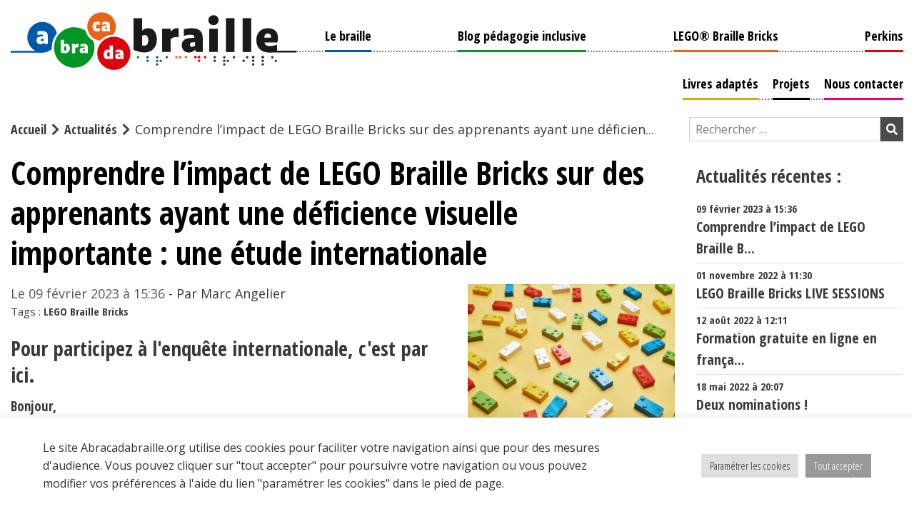

--- FILE ---
content_type: text/html; charset=UTF-8
request_url: https://abracadabraille.org/actualites/comprendre-limpact-de-lego-braille-bricks-sur-des-apprenants-ayant-une-deficience-visuelle-importante-une-etude-internationale/
body_size: 13913
content:
            
            



<!DOCTYPE html>
<html lang="fr-FR">

<head>
<meta charset="UTF-8">
<meta name="viewport" content="width=device-width, initial-scale=1">
<meta http-equiv="X-UA-Compatible" content="ie=edge">
			<meta name="description" content="Pour participez à l'enquête internationale, c'est par ici. Bonjour, Je m'appelle John Ravenscroft, Professeur de Déficience Visuelle de l’Enfance à...">
		<link rel="image_src" href="https://abracadabraille.org/wp-content/uploads/2022/08/2020_05_07_Lego_Braille_0007-150x150.jpg">
	<meta property="og:url" content="https://abracadabraille.org/actualites/comprendre-limpact-de-lego-braille-bricks-sur-des-apprenants-ayant-une-deficience-visuelle-importante-une-etude-internationale/" />
	<meta property="og:type" content="article" />
	<meta property="og:title" content="Comprendre l’impact de LEGO Braille Bricks sur des apprenants ayant une déficience visuelle importante : une étude internationale" />
			<meta property="og:description" content="Pour participez à l'enquête internationale, c'est par ici. Bonjour, Je m'appelle John Ravenscroft, Professeur de Déficience Visuelle de l’Enfance à..." />
		<meta property=" og:image" content="https://abracadabraille.org/wp-content/uploads/2022/08/2020_05_07_Lego_Braille_0007-150x150.jpg" />

	<meta name="twitter:url" content="https://abracadabraille.org/actualites/comprendre-limpact-de-lego-braille-bricks-sur-des-apprenants-ayant-une-deficience-visuelle-importante-une-etude-internationale/">
	<meta name="twitter:title" content="Comprendre l’impact de LEGO Braille Bricks sur des apprenants ayant une déficience visuelle importante : une étude internationale">
			<meta name="twitter:description" content="Pour participez à l'enquête internationale, c'est par ici. Bonjour, Je m'appelle John Ravenscroft, Professeur de Déficience Visuelle de l’Enfance à..." />
		<meta name="twitter:image" content="https://abracadabraille.org/wp-content/uploads/2022/08/2020_05_07_Lego_Braille_0007-150x150.jpg" />

<meta property="og:site_name" content="Abracadabraille.org" />
<meta property="og:locale" content="fr_FR" />
<meta name="twitter:card" content="summary">
<meta name="twitter:site" content="Abracadabraille.org">
<meta name="twitter:creator" content="M&M Braille Consulting">
<meta name="google-site-verification" content="Cp_PNBeX-pGjmTOzvYMa85n3Yl0cFePaDCj87RMZXPY" />
<link rel="shortcut icon" type="image/x-icon" href="/favicon.ico" />
<link rel="icon" type="image/png" href="/favicon.png" />
<link rel="apple-touch-icon" type="image/png" href="/apple-touch-icon.png">
<title>Comprendre l’impact de LEGO Braille Bricks sur des apprenants ayant une déficience visuelle importante : une étude internationale &#8211; Abracadabraille.org</title>
<meta name='robots' content='max-image-preview:large' />
<link rel='dns-prefetch' href='//fonts.googleapis.com' />
<link rel='dns-prefetch' href='//use.fontawesome.com' />
		<!-- This site uses the Google Analytics by MonsterInsights plugin v9.10.0 - Using Analytics tracking - https://www.monsterinsights.com/ -->
							<script src="//www.googletagmanager.com/gtag/js?id=G-XQL03VM4BS"  data-cfasync="false" data-wpfc-render="false" type="text/javascript" async></script>
			<script data-cfasync="false" data-wpfc-render="false" type="text/plain" data-cli-class="cli-blocker-script"  data-cli-script-type="analytics" data-cli-block="true"  data-cli-element-position="head">
				var mi_version = '9.10.0';
				var mi_track_user = true;
				var mi_no_track_reason = '';
								var MonsterInsightsDefaultLocations = {"page_location":"https:\/\/abracadabraille.org\/actualites\/comprendre-limpact-de-lego-braille-bricks-sur-des-apprenants-ayant-une-deficience-visuelle-importante-une-etude-internationale\/"};
								if ( typeof MonsterInsightsPrivacyGuardFilter === 'function' ) {
					var MonsterInsightsLocations = (typeof MonsterInsightsExcludeQuery === 'object') ? MonsterInsightsPrivacyGuardFilter( MonsterInsightsExcludeQuery ) : MonsterInsightsPrivacyGuardFilter( MonsterInsightsDefaultLocations );
				} else {
					var MonsterInsightsLocations = (typeof MonsterInsightsExcludeQuery === 'object') ? MonsterInsightsExcludeQuery : MonsterInsightsDefaultLocations;
				}

								var disableStrs = [
										'ga-disable-G-XQL03VM4BS',
									];

				/* Function to detect opted out users */
				function __gtagTrackerIsOptedOut() {
					for (var index = 0; index < disableStrs.length; index++) {
						if (document.cookie.indexOf(disableStrs[index] + '=true') > -1) {
							return true;
						}
					}

					return false;
				}

				/* Disable tracking if the opt-out cookie exists. */
				if (__gtagTrackerIsOptedOut()) {
					for (var index = 0; index < disableStrs.length; index++) {
						window[disableStrs[index]] = true;
					}
				}

				/* Opt-out function */
				function __gtagTrackerOptout() {
					for (var index = 0; index < disableStrs.length; index++) {
						document.cookie = disableStrs[index] + '=true; expires=Thu, 31 Dec 2099 23:59:59 UTC; path=/';
						window[disableStrs[index]] = true;
					}
				}

				if ('undefined' === typeof gaOptout) {
					function gaOptout() {
						__gtagTrackerOptout();
					}
				}
								window.dataLayer = window.dataLayer || [];

				window.MonsterInsightsDualTracker = {
					helpers: {},
					trackers: {},
				};
				if (mi_track_user) {
					function __gtagDataLayer() {
						dataLayer.push(arguments);
					}

					function __gtagTracker(type, name, parameters) {
						if (!parameters) {
							parameters = {};
						}

						if (parameters.send_to) {
							__gtagDataLayer.apply(null, arguments);
							return;
						}

						if (type === 'event') {
														parameters.send_to = monsterinsights_frontend.v4_id;
							var hookName = name;
							if (typeof parameters['event_category'] !== 'undefined') {
								hookName = parameters['event_category'] + ':' + name;
							}

							if (typeof MonsterInsightsDualTracker.trackers[hookName] !== 'undefined') {
								MonsterInsightsDualTracker.trackers[hookName](parameters);
							} else {
								__gtagDataLayer('event', name, parameters);
							}
							
						} else {
							__gtagDataLayer.apply(null, arguments);
						}
					}

					__gtagTracker('js', new Date());
					__gtagTracker('set', {
						'developer_id.dZGIzZG': true,
											});
					if ( MonsterInsightsLocations.page_location ) {
						__gtagTracker('set', MonsterInsightsLocations);
					}
										__gtagTracker('config', 'G-XQL03VM4BS', {"forceSSL":"true","link_attribution":"true"} );
										window.gtag = __gtagTracker;										(function () {
						/* https://developers.google.com/analytics/devguides/collection/analyticsjs/ */
						/* ga and __gaTracker compatibility shim. */
						var noopfn = function () {
							return null;
						};
						var newtracker = function () {
							return new Tracker();
						};
						var Tracker = function () {
							return null;
						};
						var p = Tracker.prototype;
						p.get = noopfn;
						p.set = noopfn;
						p.send = function () {
							var args = Array.prototype.slice.call(arguments);
							args.unshift('send');
							__gaTracker.apply(null, args);
						};
						var __gaTracker = function () {
							var len = arguments.length;
							if (len === 0) {
								return;
							}
							var f = arguments[len - 1];
							if (typeof f !== 'object' || f === null || typeof f.hitCallback !== 'function') {
								if ('send' === arguments[0]) {
									var hitConverted, hitObject = false, action;
									if ('event' === arguments[1]) {
										if ('undefined' !== typeof arguments[3]) {
											hitObject = {
												'eventAction': arguments[3],
												'eventCategory': arguments[2],
												'eventLabel': arguments[4],
												'value': arguments[5] ? arguments[5] : 1,
											}
										}
									}
									if ('pageview' === arguments[1]) {
										if ('undefined' !== typeof arguments[2]) {
											hitObject = {
												'eventAction': 'page_view',
												'page_path': arguments[2],
											}
										}
									}
									if (typeof arguments[2] === 'object') {
										hitObject = arguments[2];
									}
									if (typeof arguments[5] === 'object') {
										Object.assign(hitObject, arguments[5]);
									}
									if ('undefined' !== typeof arguments[1].hitType) {
										hitObject = arguments[1];
										if ('pageview' === hitObject.hitType) {
											hitObject.eventAction = 'page_view';
										}
									}
									if (hitObject) {
										action = 'timing' === arguments[1].hitType ? 'timing_complete' : hitObject.eventAction;
										hitConverted = mapArgs(hitObject);
										__gtagTracker('event', action, hitConverted);
									}
								}
								return;
							}

							function mapArgs(args) {
								var arg, hit = {};
								var gaMap = {
									'eventCategory': 'event_category',
									'eventAction': 'event_action',
									'eventLabel': 'event_label',
									'eventValue': 'event_value',
									'nonInteraction': 'non_interaction',
									'timingCategory': 'event_category',
									'timingVar': 'name',
									'timingValue': 'value',
									'timingLabel': 'event_label',
									'page': 'page_path',
									'location': 'page_location',
									'title': 'page_title',
									'referrer' : 'page_referrer',
								};
								for (arg in args) {
																		if (!(!args.hasOwnProperty(arg) || !gaMap.hasOwnProperty(arg))) {
										hit[gaMap[arg]] = args[arg];
									} else {
										hit[arg] = args[arg];
									}
								}
								return hit;
							}

							try {
								f.hitCallback();
							} catch (ex) {
							}
						};
						__gaTracker.create = newtracker;
						__gaTracker.getByName = newtracker;
						__gaTracker.getAll = function () {
							return [];
						};
						__gaTracker.remove = noopfn;
						__gaTracker.loaded = true;
						window['__gaTracker'] = __gaTracker;
					})();
									} else {
										console.log("");
					(function () {
						function __gtagTracker() {
							return null;
						}

						window['__gtagTracker'] = __gtagTracker;
						window['gtag'] = __gtagTracker;
					})();
									}
			</script>
							<!-- / Google Analytics by MonsterInsights -->
		<link rel='stylesheet' id='wp-block-library-css'  href='https://abracadabraille.org/wp-includes/css/dist/block-library/style.min.css?ver=6.0.11' type='text/css' media='all' />
<style id='global-styles-inline-css' type='text/css'>
body{--wp--preset--color--black: #000000;--wp--preset--color--cyan-bluish-gray: #abb8c3;--wp--preset--color--white: #ffffff;--wp--preset--color--pale-pink: #f78da7;--wp--preset--color--vivid-red: #cf2e2e;--wp--preset--color--luminous-vivid-orange: #ff6900;--wp--preset--color--luminous-vivid-amber: #fcb900;--wp--preset--color--light-green-cyan: #7bdcb5;--wp--preset--color--vivid-green-cyan: #00d084;--wp--preset--color--pale-cyan-blue: #8ed1fc;--wp--preset--color--vivid-cyan-blue: #0693e3;--wp--preset--color--vivid-purple: #9b51e0;--wp--preset--gradient--vivid-cyan-blue-to-vivid-purple: linear-gradient(135deg,rgba(6,147,227,1) 0%,rgb(155,81,224) 100%);--wp--preset--gradient--light-green-cyan-to-vivid-green-cyan: linear-gradient(135deg,rgb(122,220,180) 0%,rgb(0,208,130) 100%);--wp--preset--gradient--luminous-vivid-amber-to-luminous-vivid-orange: linear-gradient(135deg,rgba(252,185,0,1) 0%,rgba(255,105,0,1) 100%);--wp--preset--gradient--luminous-vivid-orange-to-vivid-red: linear-gradient(135deg,rgba(255,105,0,1) 0%,rgb(207,46,46) 100%);--wp--preset--gradient--very-light-gray-to-cyan-bluish-gray: linear-gradient(135deg,rgb(238,238,238) 0%,rgb(169,184,195) 100%);--wp--preset--gradient--cool-to-warm-spectrum: linear-gradient(135deg,rgb(74,234,220) 0%,rgb(151,120,209) 20%,rgb(207,42,186) 40%,rgb(238,44,130) 60%,rgb(251,105,98) 80%,rgb(254,248,76) 100%);--wp--preset--gradient--blush-light-purple: linear-gradient(135deg,rgb(255,206,236) 0%,rgb(152,150,240) 100%);--wp--preset--gradient--blush-bordeaux: linear-gradient(135deg,rgb(254,205,165) 0%,rgb(254,45,45) 50%,rgb(107,0,62) 100%);--wp--preset--gradient--luminous-dusk: linear-gradient(135deg,rgb(255,203,112) 0%,rgb(199,81,192) 50%,rgb(65,88,208) 100%);--wp--preset--gradient--pale-ocean: linear-gradient(135deg,rgb(255,245,203) 0%,rgb(182,227,212) 50%,rgb(51,167,181) 100%);--wp--preset--gradient--electric-grass: linear-gradient(135deg,rgb(202,248,128) 0%,rgb(113,206,126) 100%);--wp--preset--gradient--midnight: linear-gradient(135deg,rgb(2,3,129) 0%,rgb(40,116,252) 100%);--wp--preset--duotone--dark-grayscale: url('#wp-duotone-dark-grayscale');--wp--preset--duotone--grayscale: url('#wp-duotone-grayscale');--wp--preset--duotone--purple-yellow: url('#wp-duotone-purple-yellow');--wp--preset--duotone--blue-red: url('#wp-duotone-blue-red');--wp--preset--duotone--midnight: url('#wp-duotone-midnight');--wp--preset--duotone--magenta-yellow: url('#wp-duotone-magenta-yellow');--wp--preset--duotone--purple-green: url('#wp-duotone-purple-green');--wp--preset--duotone--blue-orange: url('#wp-duotone-blue-orange');--wp--preset--font-size--small: 13px;--wp--preset--font-size--medium: 20px;--wp--preset--font-size--large: 36px;--wp--preset--font-size--x-large: 42px;}.has-black-color{color: var(--wp--preset--color--black) !important;}.has-cyan-bluish-gray-color{color: var(--wp--preset--color--cyan-bluish-gray) !important;}.has-white-color{color: var(--wp--preset--color--white) !important;}.has-pale-pink-color{color: var(--wp--preset--color--pale-pink) !important;}.has-vivid-red-color{color: var(--wp--preset--color--vivid-red) !important;}.has-luminous-vivid-orange-color{color: var(--wp--preset--color--luminous-vivid-orange) !important;}.has-luminous-vivid-amber-color{color: var(--wp--preset--color--luminous-vivid-amber) !important;}.has-light-green-cyan-color{color: var(--wp--preset--color--light-green-cyan) !important;}.has-vivid-green-cyan-color{color: var(--wp--preset--color--vivid-green-cyan) !important;}.has-pale-cyan-blue-color{color: var(--wp--preset--color--pale-cyan-blue) !important;}.has-vivid-cyan-blue-color{color: var(--wp--preset--color--vivid-cyan-blue) !important;}.has-vivid-purple-color{color: var(--wp--preset--color--vivid-purple) !important;}.has-black-background-color{background-color: var(--wp--preset--color--black) !important;}.has-cyan-bluish-gray-background-color{background-color: var(--wp--preset--color--cyan-bluish-gray) !important;}.has-white-background-color{background-color: var(--wp--preset--color--white) !important;}.has-pale-pink-background-color{background-color: var(--wp--preset--color--pale-pink) !important;}.has-vivid-red-background-color{background-color: var(--wp--preset--color--vivid-red) !important;}.has-luminous-vivid-orange-background-color{background-color: var(--wp--preset--color--luminous-vivid-orange) !important;}.has-luminous-vivid-amber-background-color{background-color: var(--wp--preset--color--luminous-vivid-amber) !important;}.has-light-green-cyan-background-color{background-color: var(--wp--preset--color--light-green-cyan) !important;}.has-vivid-green-cyan-background-color{background-color: var(--wp--preset--color--vivid-green-cyan) !important;}.has-pale-cyan-blue-background-color{background-color: var(--wp--preset--color--pale-cyan-blue) !important;}.has-vivid-cyan-blue-background-color{background-color: var(--wp--preset--color--vivid-cyan-blue) !important;}.has-vivid-purple-background-color{background-color: var(--wp--preset--color--vivid-purple) !important;}.has-black-border-color{border-color: var(--wp--preset--color--black) !important;}.has-cyan-bluish-gray-border-color{border-color: var(--wp--preset--color--cyan-bluish-gray) !important;}.has-white-border-color{border-color: var(--wp--preset--color--white) !important;}.has-pale-pink-border-color{border-color: var(--wp--preset--color--pale-pink) !important;}.has-vivid-red-border-color{border-color: var(--wp--preset--color--vivid-red) !important;}.has-luminous-vivid-orange-border-color{border-color: var(--wp--preset--color--luminous-vivid-orange) !important;}.has-luminous-vivid-amber-border-color{border-color: var(--wp--preset--color--luminous-vivid-amber) !important;}.has-light-green-cyan-border-color{border-color: var(--wp--preset--color--light-green-cyan) !important;}.has-vivid-green-cyan-border-color{border-color: var(--wp--preset--color--vivid-green-cyan) !important;}.has-pale-cyan-blue-border-color{border-color: var(--wp--preset--color--pale-cyan-blue) !important;}.has-vivid-cyan-blue-border-color{border-color: var(--wp--preset--color--vivid-cyan-blue) !important;}.has-vivid-purple-border-color{border-color: var(--wp--preset--color--vivid-purple) !important;}.has-vivid-cyan-blue-to-vivid-purple-gradient-background{background: var(--wp--preset--gradient--vivid-cyan-blue-to-vivid-purple) !important;}.has-light-green-cyan-to-vivid-green-cyan-gradient-background{background: var(--wp--preset--gradient--light-green-cyan-to-vivid-green-cyan) !important;}.has-luminous-vivid-amber-to-luminous-vivid-orange-gradient-background{background: var(--wp--preset--gradient--luminous-vivid-amber-to-luminous-vivid-orange) !important;}.has-luminous-vivid-orange-to-vivid-red-gradient-background{background: var(--wp--preset--gradient--luminous-vivid-orange-to-vivid-red) !important;}.has-very-light-gray-to-cyan-bluish-gray-gradient-background{background: var(--wp--preset--gradient--very-light-gray-to-cyan-bluish-gray) !important;}.has-cool-to-warm-spectrum-gradient-background{background: var(--wp--preset--gradient--cool-to-warm-spectrum) !important;}.has-blush-light-purple-gradient-background{background: var(--wp--preset--gradient--blush-light-purple) !important;}.has-blush-bordeaux-gradient-background{background: var(--wp--preset--gradient--blush-bordeaux) !important;}.has-luminous-dusk-gradient-background{background: var(--wp--preset--gradient--luminous-dusk) !important;}.has-pale-ocean-gradient-background{background: var(--wp--preset--gradient--pale-ocean) !important;}.has-electric-grass-gradient-background{background: var(--wp--preset--gradient--electric-grass) !important;}.has-midnight-gradient-background{background: var(--wp--preset--gradient--midnight) !important;}.has-small-font-size{font-size: var(--wp--preset--font-size--small) !important;}.has-medium-font-size{font-size: var(--wp--preset--font-size--medium) !important;}.has-large-font-size{font-size: var(--wp--preset--font-size--large) !important;}.has-x-large-font-size{font-size: var(--wp--preset--font-size--x-large) !important;}
</style>
<link rel='stylesheet' id='cookie-law-info-css'  href='https://abracadabraille.org/wp-content/plugins/cookie-law-info/public/css/cookie-law-info-public.css?ver=2.1.2' type='text/css' media='all' />
<link rel='stylesheet' id='cookie-law-info-gdpr-css'  href='https://abracadabraille.org/wp-content/plugins/cookie-law-info/public/css/cookie-law-info-gdpr.css?ver=2.1.2' type='text/css' media='all' />
<link rel='stylesheet' id='bootstrap-core-css'  href='https://abracadabraille.org/wp-content/themes/abracadabraille/css/bootstrap.min.css?ver=1.0.0' type='text/css' media='all' />
<link rel='stylesheet' id='wpb-google-fonts-css'  href='https://fonts.googleapis.com/css2?family=Open+Sans%3Aital%2Cwght%400%2C400%3B1%2C600&#038;display=swap&#038;ver=6.0.11' type='text/css' media='all' />
<link rel='stylesheet' id='wpb-font-awesome-css'  href='https://use.fontawesome.com/releases/v5.8.2/css/all.css?ver=6.0.11' type='text/css' media='all' />
<link rel='stylesheet' id='jdoabcd_custom-style-css'  href='https://abracadabraille.org/wp-content/themes/abracadabraille/style.css?ver=1.0.0' type='text/css' media='all' />
<script type="text/plain" data-cli-class="cli-blocker-script"  data-cli-script-type="analytics" data-cli-block="true"  data-cli-element-position="head" src='https://abracadabraille.org/wp-content/plugins/google-analytics-for-wordpress/assets/js/frontend-gtag.min.js?ver=9.10.0' id='monsterinsights-frontend-script-js'></script>
<script data-cfasync="false" data-wpfc-render="false" type="text/javascript" id='monsterinsights-frontend-script-js-extra'>/* <![CDATA[ */
var monsterinsights_frontend = {"js_events_tracking":"true","download_extensions":"doc,pdf,ppt,zip,xls,docx,pptx,xlsx","inbound_paths":"[]","home_url":"https:\/\/abracadabraille.org","hash_tracking":"false","v4_id":"G-XQL03VM4BS"};/* ]]> */
</script>
<script type='text/javascript' src='https://abracadabraille.org/wp-includes/js/jquery/jquery.min.js?ver=3.6.0' id='jquery-core-js'></script>
<script type='text/javascript' src='https://abracadabraille.org/wp-includes/js/jquery/jquery-migrate.min.js?ver=3.3.2' id='jquery-migrate-js'></script>
<script type='text/javascript' id='cookie-law-info-js-extra'>
/* <![CDATA[ */
var Cli_Data = {"nn_cookie_ids":["_gat_UA-178011261-1","CONSENT","cookielawinfo-checkbox-advertisement","YSC","VISITOR_INFO1_LIVE","yt-remote-device-id","yt-remote-connected-devices","_ga","_gid"],"cookielist":[],"non_necessary_cookies":{"analytics":["_gat_UA-178011261-1","CONSENT","_ga","_gid"],"advertisement":["YSC","VISITOR_INFO1_LIVE","yt-remote-device-id","yt-remote-connected-devices"]},"ccpaEnabled":"","ccpaRegionBased":"","ccpaBarEnabled":"","strictlyEnabled":["necessary","obligatoire"],"ccpaType":"gdpr","js_blocking":"1","custom_integration":"","triggerDomRefresh":"","secure_cookies":""};
var cli_cookiebar_settings = {"animate_speed_hide":"500","animate_speed_show":"500","background":"#FFF","border":"#b1a6a6c2","border_on":"","button_1_button_colour":"#61a229","button_1_button_hover":"#4e8221","button_1_link_colour":"#fff","button_1_as_button":"1","button_1_new_win":"","button_2_button_colour":"#f4f4f4","button_2_button_hover":"#c3c3c3","button_2_link_colour":"#444","button_2_as_button":"","button_2_hidebar":"","button_3_button_colour":"#dedfe0","button_3_button_hover":"#b2b2b3","button_3_link_colour":"#333333","button_3_as_button":"1","button_3_new_win":"","button_4_button_colour":"#dedfe0","button_4_button_hover":"#b2b2b3","button_4_link_colour":"#333333","button_4_as_button":"1","button_7_button_colour":"#999999","button_7_button_hover":"#7a7a7a","button_7_link_colour":"#fff","button_7_as_button":"1","button_7_new_win":"","font_family":"inherit","header_fix":"","notify_animate_hide":"1","notify_animate_show":"","notify_div_id":"#cookie-law-info-bar","notify_position_horizontal":"left","notify_position_vertical":"bottom","scroll_close":"","scroll_close_reload":"","accept_close_reload":"","reject_close_reload":"","showagain_tab":"","showagain_background":"#fff","showagain_border":"#000","showagain_div_id":"#cookie-law-info-again","showagain_x_position":"0","text":"#333333","show_once_yn":"","show_once":"10000","logging_on":"","as_popup":"","popup_overlay":"1","bar_heading_text":"","cookie_bar_as":"banner","popup_showagain_position":"bottom-right","widget_position":"left"};
var log_object = {"ajax_url":"https:\/\/abracadabraille.org\/wp-admin\/admin-ajax.php"};
/* ]]> */
</script>
<script type='text/javascript' src='https://abracadabraille.org/wp-content/plugins/cookie-law-info/public/js/cookie-law-info-public.js?ver=2.1.2' id='cookie-law-info-js'></script>
<link rel="canonical" href="https://abracadabraille.org/actualites/comprendre-limpact-de-lego-braille-bricks-sur-des-apprenants-ayant-une-deficience-visuelle-importante-une-etude-internationale/" />
</head>

<body class="abcd_actu-template-default single single-abcd_actu postid-4176">
	<ul id="evitement" aria-label="liens d'évitements" class="skiplink">
		<li>
			<a href="#menuprincipal">Aller au menu principal</a>
		</li>
		<li>
			<a href="#maincontent">Aller au contenu principal</a>
		</li>
		<li>
			<a href="#searchtool">Aller à la recherche</a>
		</li>
		<li>
			<a href="#footersitemap">Aller au plan du site</a>
		</li>
	</ul>

<svg xmlns="http://www.w3.org/2000/svg" viewBox="0 0 0 0" width="0" height="0" focusable="false" role="none" style="visibility: hidden; position: absolute; left: -9999px; overflow: hidden;" ><defs><filter id="wp-duotone-dark-grayscale"><feColorMatrix color-interpolation-filters="sRGB" type="matrix" values=" .299 .587 .114 0 0 .299 .587 .114 0 0 .299 .587 .114 0 0 .299 .587 .114 0 0 " /><feComponentTransfer color-interpolation-filters="sRGB" ><feFuncR type="table" tableValues="0 0.49803921568627" /><feFuncG type="table" tableValues="0 0.49803921568627" /><feFuncB type="table" tableValues="0 0.49803921568627" /><feFuncA type="table" tableValues="1 1" /></feComponentTransfer><feComposite in2="SourceGraphic" operator="in" /></filter></defs></svg><svg xmlns="http://www.w3.org/2000/svg" viewBox="0 0 0 0" width="0" height="0" focusable="false" role="none" style="visibility: hidden; position: absolute; left: -9999px; overflow: hidden;" ><defs><filter id="wp-duotone-grayscale"><feColorMatrix color-interpolation-filters="sRGB" type="matrix" values=" .299 .587 .114 0 0 .299 .587 .114 0 0 .299 .587 .114 0 0 .299 .587 .114 0 0 " /><feComponentTransfer color-interpolation-filters="sRGB" ><feFuncR type="table" tableValues="0 1" /><feFuncG type="table" tableValues="0 1" /><feFuncB type="table" tableValues="0 1" /><feFuncA type="table" tableValues="1 1" /></feComponentTransfer><feComposite in2="SourceGraphic" operator="in" /></filter></defs></svg><svg xmlns="http://www.w3.org/2000/svg" viewBox="0 0 0 0" width="0" height="0" focusable="false" role="none" style="visibility: hidden; position: absolute; left: -9999px; overflow: hidden;" ><defs><filter id="wp-duotone-purple-yellow"><feColorMatrix color-interpolation-filters="sRGB" type="matrix" values=" .299 .587 .114 0 0 .299 .587 .114 0 0 .299 .587 .114 0 0 .299 .587 .114 0 0 " /><feComponentTransfer color-interpolation-filters="sRGB" ><feFuncR type="table" tableValues="0.54901960784314 0.98823529411765" /><feFuncG type="table" tableValues="0 1" /><feFuncB type="table" tableValues="0.71764705882353 0.25490196078431" /><feFuncA type="table" tableValues="1 1" /></feComponentTransfer><feComposite in2="SourceGraphic" operator="in" /></filter></defs></svg><svg xmlns="http://www.w3.org/2000/svg" viewBox="0 0 0 0" width="0" height="0" focusable="false" role="none" style="visibility: hidden; position: absolute; left: -9999px; overflow: hidden;" ><defs><filter id="wp-duotone-blue-red"><feColorMatrix color-interpolation-filters="sRGB" type="matrix" values=" .299 .587 .114 0 0 .299 .587 .114 0 0 .299 .587 .114 0 0 .299 .587 .114 0 0 " /><feComponentTransfer color-interpolation-filters="sRGB" ><feFuncR type="table" tableValues="0 1" /><feFuncG type="table" tableValues="0 0.27843137254902" /><feFuncB type="table" tableValues="0.5921568627451 0.27843137254902" /><feFuncA type="table" tableValues="1 1" /></feComponentTransfer><feComposite in2="SourceGraphic" operator="in" /></filter></defs></svg><svg xmlns="http://www.w3.org/2000/svg" viewBox="0 0 0 0" width="0" height="0" focusable="false" role="none" style="visibility: hidden; position: absolute; left: -9999px; overflow: hidden;" ><defs><filter id="wp-duotone-midnight"><feColorMatrix color-interpolation-filters="sRGB" type="matrix" values=" .299 .587 .114 0 0 .299 .587 .114 0 0 .299 .587 .114 0 0 .299 .587 .114 0 0 " /><feComponentTransfer color-interpolation-filters="sRGB" ><feFuncR type="table" tableValues="0 0" /><feFuncG type="table" tableValues="0 0.64705882352941" /><feFuncB type="table" tableValues="0 1" /><feFuncA type="table" tableValues="1 1" /></feComponentTransfer><feComposite in2="SourceGraphic" operator="in" /></filter></defs></svg><svg xmlns="http://www.w3.org/2000/svg" viewBox="0 0 0 0" width="0" height="0" focusable="false" role="none" style="visibility: hidden; position: absolute; left: -9999px; overflow: hidden;" ><defs><filter id="wp-duotone-magenta-yellow"><feColorMatrix color-interpolation-filters="sRGB" type="matrix" values=" .299 .587 .114 0 0 .299 .587 .114 0 0 .299 .587 .114 0 0 .299 .587 .114 0 0 " /><feComponentTransfer color-interpolation-filters="sRGB" ><feFuncR type="table" tableValues="0.78039215686275 1" /><feFuncG type="table" tableValues="0 0.94901960784314" /><feFuncB type="table" tableValues="0.35294117647059 0.47058823529412" /><feFuncA type="table" tableValues="1 1" /></feComponentTransfer><feComposite in2="SourceGraphic" operator="in" /></filter></defs></svg><svg xmlns="http://www.w3.org/2000/svg" viewBox="0 0 0 0" width="0" height="0" focusable="false" role="none" style="visibility: hidden; position: absolute; left: -9999px; overflow: hidden;" ><defs><filter id="wp-duotone-purple-green"><feColorMatrix color-interpolation-filters="sRGB" type="matrix" values=" .299 .587 .114 0 0 .299 .587 .114 0 0 .299 .587 .114 0 0 .299 .587 .114 0 0 " /><feComponentTransfer color-interpolation-filters="sRGB" ><feFuncR type="table" tableValues="0.65098039215686 0.40392156862745" /><feFuncG type="table" tableValues="0 1" /><feFuncB type="table" tableValues="0.44705882352941 0.4" /><feFuncA type="table" tableValues="1 1" /></feComponentTransfer><feComposite in2="SourceGraphic" operator="in" /></filter></defs></svg><svg xmlns="http://www.w3.org/2000/svg" viewBox="0 0 0 0" width="0" height="0" focusable="false" role="none" style="visibility: hidden; position: absolute; left: -9999px; overflow: hidden;" ><defs><filter id="wp-duotone-blue-orange"><feColorMatrix color-interpolation-filters="sRGB" type="matrix" values=" .299 .587 .114 0 0 .299 .587 .114 0 0 .299 .587 .114 0 0 .299 .587 .114 0 0 " /><feComponentTransfer color-interpolation-filters="sRGB" ><feFuncR type="table" tableValues="0.098039215686275 1" /><feFuncG type="table" tableValues="0 0.66274509803922" /><feFuncB type="table" tableValues="0.84705882352941 0.41960784313725" /><feFuncA type="table" tableValues="1 1" /></feComponentTransfer><feComposite in2="SourceGraphic" operator="in" /></filter></defs></svg>
	<header class="navbar navbar-expand-lg navbar-light">
		<div class="container flex-wrap">
			<a href="https://abracadabraille.org">
				<img src="https://abracadabraille.org/wp-content/themes/abracadabraille/img/abracadabrailleLOGOnoir.svg" class="img-fluid jdoabcd-brand" alt="Le logo abracadabraille se compose de deux parties: abracada et braille. Les quatre syllabes de abracada sont chacune contenues dans une bulle de couleur différente, évoquant les points du Braille. Le mot “braille” est écrit à droite des bulles. Sous le mot Braille le mot abracadabraille tout entier cette fois-ci est écrit en petit caractère braille">
			</a>
			<div class="jdoabcd-burger">
				<button class="navbar-toggler" type="button" data-toggle="collapse" data-target="#menuprincipal" aria-controls="menuprincipal" aria-expanded="false" aria-label="hidden">
					<span class="navbar-toggler-icon"></span>
				</button>
			</div>
			<nav id="menuprincipal" class="collapse navbar-collapse align-self-start"><ul id="menu-menu-principal" class="navbar-nav jdoabcd-menu1"><li id="menu-item-24" class="menu-item menu-item-type-post_type menu-item-object-page menu-item-24 nav-item">
	<a class="nav-link"  title="Accéder à la rubrique Le braille" href="https://abracadabraille.org/le-braille/">Le braille</a></li>
<li id="menu-item-221" class="menu-item menu-item-type-custom menu-item-object-custom menu-item-221 nav-item">
	<a class="nav-link"  title="Accéder au blog pédagogie inclusive" href="https://abracadabraille.org/pedagogie-inclusive/">Blog pédagogie inclusive</a></li>
<li id="menu-item-23" class="is-menu-item-lego-braille-bricks menu-item menu-item-type-post_type menu-item-object-page menu-item-23 nav-item">
	<a class="nav-link"  title="Accéder à la rubrique LEGO Braille bricks" href="https://abracadabraille.org/lego-braille-bricks/">LEGO® Braille Bricks</a></li>
<li id="menu-item-22" class="is-menu-item-perkins menu-item menu-item-type-post_type menu-item-object-page menu-item-22 nav-item">
	<a class="nav-link"  title="Accéder à la rubrique Perkins" href="https://abracadabraille.org/perkins/">Perkins</a></li>
</ul></nav>			<nav id="menuprincipal" class="collapse navbar-collapse align-self-start"><ul id="menu-second-menu" class="navbar-nav ml-auto jdoabcd-menu2 "><li id="menu-item-3841" class="is-menu-item-ouvrage_mm menu-item menu-item-type-post_type menu-item-object-page menu-item-3841 nav-item">
	<a class="nav-link"  href="https://abracadabraille.org/livres-adaptes/">Livres adaptés</a></li>
<li id="menu-item-3840" class="is-menu-item-projets menu-item menu-item-type-post_type menu-item-object-page menu-item-3840 nav-item">
	<a class="nav-link"  href="https://abracadabraille.org/projets/">Projets</a></li>
<li id="menu-item-79" class="menu-item menu-item-type-post_type menu-item-object-page menu-item-79 nav-item">
	<a class="nav-link"  title="Accéder à la rubrique Nous contacter" href="https://abracadabraille.org/nous-contacter/">Nous contacter</a></li>
</ul></nav>
		</div>
	</header>

	<img src="https://abracadabraille.org/wp-content/themes/abracadabraille/img/abracadabrailleLOGOnoir.svg" class="img-fluid jdoabcd-brand jdo-logo-print mb-5" alt="">

	<main class="jdoabcd-main " id="maincontent">
					<section class="container pt-2 pb-3 jdo-post-header">
				<div class="row">
					<div class="col-12 d-flex align-items-center justify-content-between jdo-responsive-reverse-row">
						 <nav class="jdoabcd-page-breadcrumb" aria-label="fil d'Ariane"><ul><li><a href="https://abracadabraille.org">Accueil</a></li><li><a href="https://abracadabraille.org/actualites/">Actualités</a></li><li>Comprendre l’impact de LEGO Braille Bricks sur des apprenants ayant une déficien...</li></ul></nav>						<aside class="jdo-search-bar" id="searchtool">
<form role="search" method="get" class="search-form" id="search-form" action="https://abracadabraille.org/" >
    <label>
        <input type="search" id="s" class="search-field"
            placeholder="Rechercher …"             value="" aria-label="Champ de recherche" name="s"
            title="Rechercher :" />
    </label>
    <button type="submit" class="search-submit"><i class="fas fa-search"></i></button>
</form></aside>
					</div>
				</div>
			</section>
		
<section class="container jdoabcd-page">

            <div class="row js-jdoabcd-sticky-container jdo-responsive-reverse-row" >

            <div class="col-xl-9 col-lg-9 section-to-print">

                <div class="row">
                    <div class="col-12 mb-3">
                        
        
    <h1><span>Comprendre l’impact de LEGO Braille Bricks sur des apprenants ayant une déficience visuelle importante : une étude internationale</span></h1>  

                    </div>
                </div>
                <div class="row jdoabcd-single">
                    <div class="col-12">
                        



        <div class="row jdo-responsive-reverse-row-content">
            <div class="col-xl-8 col-lg-12">

                <div class="jdoabcd-the-content">
                                        <div class="jdoabcd-actu-meta">

                        <span class="jdoabcd-actu-meta-date">Le 09 février 2023 à 15:36</span><span> - Par Marc Angelier</span>
                        <div class="jdoabcd-actu-meta-cat">Tags :
                        <a href='https://abracadabraille.org/actualites/categorie/lego-braille-bricks/'>LEGO Braille Bricks</a>                         </div>
                    </div>
                                        
<h2>Pour participez à l'enquête internationale, c'est par <a href="https://www.surveymonkey.co.uk/r/LBB2023FR" data-type="URL" data-id="https://www.surveymonkey.co.uk/r/LBB2023FR">ici</a>. </h2>



<p>Bonjour,</p>



<p>Je m'appelle John Ravenscroft, Professeur de Déficience Visuelle de l’Enfance à l'Université d'Édimbourg. Tout au long de ma carrière, je me suis intéressé à comprendre les expériences d’enfants ayant une perte de vision, le processus évolutif de la cognition et la nature de la représentation.</p>



<p>J'ai élaboré une enquête pour des praticiens de l'éducation du Royaume-Uni (UK), des États-Unis d'Amérique (États-Unis), de l'Union européenne (UE) et d'autres parties du monde. L'enquête explorera les perceptions et la connaissance des praticiens de l'éducation et d'autres utilisateurs de LEGO Braille Bricks. Les résultats de cette enquête nous aideront à comprendre ce que vous, en tant que praticiens, connaissez des LEGO Braille Bricks (les briques LEGO braille). Cela nous aidera également à mieux comprendre l'impact qu'elles créent et à identifier le besoin de formation et de ressources futures.</p>



<p>Cette enquête orientera des thèmes pour des groupes de discussions thématiques avec des praticiens de l'éducation et des enfants ayant une déficience visuelle dans les étapes ultérieures du projet.</p>



<p>Répondre à l’enquête en ligne prend environ vingt-cinq minutes et votre participation sera grandement appréciée.</p>



<p>Si vous avez la moindre question à propos de ce projet de recherche, veuillez entrer en contact avec le chercheur John Ravenscroft (john.ravenscroft@ed.ac.uk)</p>

                                    </div>

                <div class="d-inline-flex align-items-center flex-wrap mb-3 pt-5 no-print">

    <a onclick="print_current_page()" class="jdo-print-button" aria-label="imprimer"><i class="fas fa-print mr-2"></i>Imprimer</a>

       
    <a class="jdo-print-button" rel="noopener noreferrer" href="https://www.facebook.com/sharer/sharer.php?app_id=326833258586666&sdk=joey&u=https://abracadabraille.org/actualites/comprendre-limpact-de-lego-braille-bricks-sur-des-apprenants-ayant-une-deficience-visuelle-importante-une-etude-internationale/&display=popup&ref=plugin&src=share_button" onclick="return !window.open(this.href, 'Facebook', 'width=640,height=580')">
        <i class="fab fa-facebook mr-2"></i>Partager sur facebook
    </a>

        <a class="jdo-print-button" href="https://www.linkedin.com/shareArticle?mini=true&url=https%3A%2F%2Fabracadabraille.org%2Factualites%2Fcomprendre-limpact-de-lego-braille-bricks-sur-des-apprenants-ayant-une-deficience-visuelle-importante-une-etude-internationale%2F" rel="noopener" target="_blank">
        <i class="fab fa-linkedin mr-2"></i>Partager sur LinkedIn
    </a>

</div>
            </div>
            <div class="col-xl-4 col-lg-12">
                <div class="row align-items-center">
                    <div class="col-xl-12 col-lg-7 col-md-7 col-sm-7 jdo-1200px-max-height-img ">
                                                    <a href="https://abracadabraille.org/wp-content/uploads/2022/08/2020_05_07_Lego_Braille_0007-1024x683.jpg" title="voir en plein écran l'image mise en avant de l'article">
                                <img width="768" height="512" src="https://abracadabraille.org/wp-content/uploads/2022/08/2020_05_07_Lego_Braille_0007-768x512.jpg" class="img-fluid no-print wp-post-image" alt="photo de LEGO Braille Bricks" srcset="https://abracadabraille.org/wp-content/uploads/2022/08/2020_05_07_Lego_Braille_0007-768x512.jpg 768w, https://abracadabraille.org/wp-content/uploads/2022/08/2020_05_07_Lego_Braille_0007-300x200.jpg 300w, https://abracadabraille.org/wp-content/uploads/2022/08/2020_05_07_Lego_Braille_0007-1024x683.jpg 1024w, https://abracadabraille.org/wp-content/uploads/2022/08/2020_05_07_Lego_Braille_0007-scaled.jpg 1200w" sizes="(max-width: 768px) 100vw, 768px" />                            </a>
                                            </div>
                    <div class="col-xl-12 col-lg-5 col-md-5 col-sm-5">
                        
                    </div>
                </div>
            </div>
        </div>
 
                    </div>
                                    </div>

            </div>

            <div class="col-xl-3 col-lg-3">

                <div class="jdo-sticky-menu">
                    <div class="jdoabcd-page-menu mb-2"><h2 class="jdo-cat-title">Actualités récentes&nbsp;:</h2><ul class="list-recent-actu-page"><li><a href="https://abracadabraille.org/actualites/comprendre-limpact-de-lego-braille-bricks-sur-des-apprenants-ayant-une-deficience-visuelle-importante-une-etude-internationale/"><div class="jdoabcd-item-list-date">09 février 2023 à 15:36</div>Comprendre l’impact de LEGO Braille B...</a></li><li><a href="https://abracadabraille.org/actualites/lego-braille-bricks-live-sessions/"><div class="jdoabcd-item-list-date">01 novembre 2022 à 11:30</div>LEGO Braille Bricks LIVE SESSIONS</a></li><li><a href="https://abracadabraille.org/actualites/formation-gratuite-en-ligne-en-francais-lego-braille-bricks/"><div class="jdoabcd-item-list-date">12 août 2022 à 12:11</div>Formation gratuite en ligne en frança...</a></li><li><a href="https://abracadabraille.org/actualites/deux-nominations/"><div class="jdoabcd-item-list-date">18 mai 2022 à 20:07</div>Deux nominations !</a></li><li><a href="https://abracadabraille.org/actualites/creation-mondiale-concerto-perkins/"><div class="jdoabcd-item-list-date">13 novembre 2021 à 18:29</div>Création mondiale « Concerto Perkins »</a></li></ul></div><div class="jdoabcd-page-menu mb-2"><h2 class="jdo-cat-title">Filtrer l'actualité par tags&nbsp;:</h2><nav class="jdoabcd-list-menu"><ul class="mb-2"><li class="jdoabcd-submenu-top-li "><a href="https://abracadabraille.org/actualites/categorie/presse/" >Presse</a> </li><li class="jdoabcd-submenu-top-li "><a href="https://abracadabraille.org/actualites/categorie/media/" >Média</a> </li><li class="jdoabcd-submenu-top-li "><a href="https://abracadabraille.org/actualites/categorie/nouveaute/" >Nouveauté</a> </li><li class="jdoabcd-submenu-top-li "><a href="https://abracadabraille.org/actualites/categorie/braille/" >Braille</a> </li><li class="jdoabcd-submenu-top-li "><a href="https://abracadabraille.org/actualites/categorie/livres/" >Livres</a> </li><li class="jdoabcd-submenu-top-li "><a href="https://abracadabraille.org/actualites/categorie/editions-et-usages/" >Editions et usages</a> </li><li class="jdoabcd-submenu-top-li "><a href="https://abracadabraille.org/actualites/categorie/editions-circonflexe/" >Editions Circonflexe</a> </li><li class="jdoabcd-submenu-top-li current-menu-item"><a href="https://abracadabraille.org/actualites/categorie/lego-braille-bricks/" >LEGO Braille Bricks</a> </li><li class="jdoabcd-submenu-top-li "><a href="https://abracadabraille.org/actualites/categorie/webinaires/" >Webinaires</a> </li><li class="jdoabcd-submenu-top-li "><a href="https://abracadabraille.org/actualites/categorie/symposium/" >symposium</a> </li></ul></nav></div>                                    </div>

            </div>

        </div>

    </section>

</main> <!-- fin de .jdoabcd-page -->
<footer class="jdoabcd-footer">

	<div class="container">
		<div class="row align-items-center">
			<div class="col-12 mb-5">
				<a href="https://abracadabraille.org">
					<img src="https://abracadabraille.org/wp-content/themes/abracadabraille/img/abracadabrailleLOGOblanc.svg" class="img-fluid jdoabcd-brand-bottom" alt="Logo Abracadrabraille">
				</a>
			</div>

		</div>
		<div class="row mb-3">
			<div class="col-xl-12 offset-xl-0  col-lg-12 offset-lg-0  col-md-8 offset-md-2 justify-self-center">
				<div class="jdo-footer-title">Plan du site</div>

				<nav class="menu-plan-du-site-container" id="footersitemap">

					<div class="d-flex flex-wrap ">
						<ul><li class="page_item page-item-10"><a href="https://abracadabraille.org/le-braille/">Le braille</a></li></ul>						<ul><li class="page_item page-item-8"><a href="https://abracadabraille.org/pedagogie-inclusive/">Blog Pédagogie Inclusive</a><ul> <li> <a href="https://abracadabraille.org/pedagogie-inclusive/categorie/pre-braille/">Pré-braille</a> </li><li> <a href="https://abracadabraille.org/pedagogie-inclusive/categorie/braille-et-litteratie/">Braille et littératie</a> </li><li> <a href="https://abracadabraille.org/pedagogie-inclusive/categorie/braille-et-numeratie/">Braille et numératie</a> </li><li> <a href="https://abracadabraille.org/pedagogie-inclusive/categorie/loisirs/">Loisirs</a> </li><li> <a href="https://abracadabraille.org/pedagogie-inclusive/categorie/orientation-et-mobilite/">Orientation et Mobilité</a> </li><li> <a href="https://abracadabraille.org/pedagogie-inclusive/categorie/vie-quotidienne/">Vie quotidienne</a> </li><li> <a href="https://abracadabraille.org/pedagogie-inclusive/categorie/polyhandicap/">Polyhandicap</a> </li></ul></ul>						<ul><li class="page_item page-item-12 page_item_has_children"><a href="https://abracadabraille.org/lego-braille-bricks/">LEGO® Braille Bricks</a><ul class='children'><li class="page_item page-item-110"><a href="https://abracadabraille.org/lego-braille-bricks/creatif/">Créatif</a><li class="page_item page-item-112"><a href="https://abracadabraille.org/lego-braille-bricks/physique/">Physique</a><li class="page_item page-item-114"><a href="https://abracadabraille.org/lego-braille-bricks/social/">Social</a><li class="page_item page-item-116"><a href="https://abracadabraille.org/lego-braille-bricks/cognitif/">Cognitif</a><li class="page_item page-item-118"><a href="https://abracadabraille.org/lego-braille-bricks/emotion/">Emotionnel</a><li class="page_item page-item-108"><a href="https://abracadabraille.org/lego-braille-bricks/liste-de-conseils/">Liste de conseils pédagogiques</a><li class="page_item page-item-106"><a href="https://abracadabraille.org/lego-braille-bricks/trucs-et-astuces-pratiques/">Trucs et astuces pratiques</a></ul></ul>					<div class="d-flex flex-wrap" >
						<ul><li class="page_item page-item-14 page_item_has_children"><a href="https://abracadabraille.org/perkins/">Perkins</a><ul class='children'><li class="page_item page-item-1450"><a href="https://abracadabraille.org/perkins/machines-perkins/">Les Machines Perkins</a></li><li class="page_item page-item-1452"><a href="https://abracadabraille.org/perkins/entretien-et-reparation-machine-perkins/">Entretien et réparation des machines perkins</a></li><li class="page_item page-item-1446"><a href="https://abracadabraille.org/perkins/histoire-de-la-machine-perkins/">Histoire de la machine Perkins</a></li><li class="page_item page-item-1448"><a href="https://abracadabraille.org/perkins/foire-aux-questions/">Foire aux questions</a></li></ul></li></ul>						<ul><li class="page_item page-item-122"><a href="https://abracadabraille.org/livres-adaptes/">Livres adaptés</a></li><li class="page_item page-item-3837"><a href="https://abracadabraille.org/projets/">Projets</a></li><li class="page_item page-item-18"><a href="https://abracadabraille.org/nous-contacter/">Nous contacter</a></li></ul>					</div>

					</div>

				</nav>
			</div>
		</div>
		<div class="row">
			<div class="col-xl-3 col-lg-3 col-md-6 col-sm-6">
				<div class="jdo-footer-title">Contenu annexe</div>
				<nav>
					<div class="d-flex flex-wrap ">
						<div class="menu-contenu-annexe-container"><ul id="menu-contenu-annexe" class="menu"><li id="menu-item-2748" class="menu-item menu-item-type-post_type menu-item-object-page menu-item-2748"><a href="https://abracadabraille.org/articles-de-presse/">Articles de presse</a></li>
<li id="menu-item-2007" class="menu-item menu-item-type-post_type menu-item-object-page menu-item-2007"><a href="https://abracadabraille.org/association-v-o-i-r/">Association V.O.I.R</a></li>
<li id="menu-item-2008" class="menu-item menu-item-type-post_type menu-item-object-page menu-item-2008"><a href="https://abracadabraille.org/mm-braille-consulting/">M&#038;M Braille consulting</a></li>
<li id="menu-item-2009" class="menu-item menu-item-type-post_type menu-item-object-page menu-item-privacy-policy menu-item-2009"><a href="https://abracadabraille.org/mentions-legales/">Mentions légales</a></li>
</ul></div>					</div>
				</nav>
			</div>
			<div class="col-xl-3 col-lg-3 col-md-6 col-sm-6">
				<div class="jdo-footer-title">Sites de référence</div>
				<nav>
					<div class="d-flex flex-wrap ">
						<div class="menu-partenaires-container"><ul id="menu-partenaires" class="menu"><li id="menu-item-2230" class="menu-item menu-item-type-custom menu-item-object-custom menu-item-2230"><a target="_blank" rel="noopener" href="https://www.pathstoliteracy.org/">Paths to litteracy</a></li>
<li id="menu-item-2231" class="menu-item menu-item-type-custom menu-item-object-custom menu-item-2231"><a target="_blank" rel="noopener" href="https://www.legobraillebricks.com/">LEGO braille bricks (site officiel)</a></li>
</ul></div>					</div>
				</nav>
			</div>
			<div class="col-xl-5 col-lg-5">
				<div class="jdo-footer-title">Suivez nous sur les réseaux sociaux</div>
				<div class="d-flex">
					<a href="https://www.facebook.com/groups/2093544860690025" target="_blank" rel="nofollow noopener noreferrer" title="ouverture du lien dans une nouvelle fenêtre">
						<img src="https://abracadabraille.org/wp-content/themes/abracadabraille/img/f_logo_RGB-White_58.png" class="img-fluid jdo-picto-social-media" alt="">
					</a>
				</div>
			</div>

		</div>
	</div>

</footer>



<a id="js-back-to-top" href="#" class="back-to-top no-print" role="button" title="retourner en haut du site">
	<i class="fas fa-chevron-up"></i>
</a>



<!--googleoff: all--><div id="cookie-law-info-bar" data-nosnippet="true"><span><div class="cli-bar-container cli-style-v2"><div class="cli-bar-message">Le site Abracadabraille.org utilise des cookies pour faciliter votre navigation ainsi que pour des mesures d'audience. Vous pouvez cliquer sur "tout accepter" pour poursuivre votre navigation ou vous pouvez modifier vos préférences à l'aide du lien "paramétrer les cookies" dans le pied de page.</div><div class="cli-bar-btn_container"><a role='button' class="medium cli-plugin-button cli-plugin-main-button cli_settings_button" style="margin:0px 5px 0px 0px">Paramétrer les cookies</a><a id="wt-cli-accept-all-btn" role='button' data-cli_action="accept_all" class="wt-cli-element medium cli-plugin-button wt-cli-accept-all-btn cookie_action_close_header cli_action_button">Tout accepter</a></div></div></span></div><div id="cookie-law-info-again" data-nosnippet="true"><span id="cookie_hdr_showagain">Modifier les cookies</span></div><div class="cli-modal" data-nosnippet="true" id="cliSettingsPopup" tabindex="-1" role="dialog" aria-labelledby="cliSettingsPopup" aria-hidden="true">
  <div class="cli-modal-dialog" role="document">
	<div class="cli-modal-content cli-bar-popup">
		  <button type="button" class="cli-modal-close" id="cliModalClose">
			<svg class="" viewBox="0 0 24 24"><path d="M19 6.41l-1.41-1.41-5.59 5.59-5.59-5.59-1.41 1.41 5.59 5.59-5.59 5.59 1.41 1.41 5.59-5.59 5.59 5.59 1.41-1.41-5.59-5.59z"></path><path d="M0 0h24v24h-24z" fill="none"></path></svg>
			<span class="wt-cli-sr-only">Fermer</span>
		  </button>
		  <div class="cli-modal-body">
			<div class="cli-container-fluid cli-tab-container">
	<div class="cli-row">
		<div class="cli-col-12 cli-align-items-stretch cli-px-0">
			<div class="cli-privacy-overview">
				<h4>Cookies et confidentialité</h4>				<div class="cli-privacy-content">
					<div class="cli-privacy-content-text">La navigation sur le site <a href="https://abracadabraille.org/" data-type="URL" data-id="https://abracadabraille.org/">abracadabraille.org</a> est susceptible de provoquer l’installation de cookie(s) sur l’ordinateur de l’utilisateur. Un cookie est un fichier de petite taille, qui ne permet pas l’identification de l’utilisateur, mais qui enregistre des informations relatives à la navigation d’un ordinateur sur un site. Les données ainsi obtenues visent à faciliter la navigation ultérieure sur le site, et ont également vocation à permettre diverses mesures de fréquentation. Ces cookies ne seront stockés dans votre navigateur qu'avec votre consentement. Vous avez également la possibilité de désactiver ces cookies. Mais la désactivation de certains de ces cookies peut affecter votre expérience de navigation.</div>
				</div>
				<a class="cli-privacy-readmore" aria-label="Voir plus" role="button" data-readmore-text="Voir plus" data-readless-text="Voir moins"></a>			</div>
		</div>
		<div class="cli-col-12 cli-align-items-stretch cli-px-0 cli-tab-section-container">
												<div class="cli-tab-section">
						<div class="cli-tab-header">
							<a role="button" tabindex="0" class="cli-nav-link cli-settings-mobile" data-target="necessary" data-toggle="cli-toggle-tab">
								Nécessaire							</a>
															<div class="wt-cli-necessary-checkbox">
									<input type="checkbox" class="cli-user-preference-checkbox"  id="wt-cli-checkbox-necessary" data-id="checkbox-necessary" checked="checked"  />
									<label class="form-check-label" for="wt-cli-checkbox-necessary">Nécessaire</label>
								</div>
								<span class="cli-necessary-caption">Toujours activé</span>
													</div>
						<div class="cli-tab-content">
							<div class="cli-tab-pane cli-fade" data-id="necessary">
								<div class="wt-cli-cookie-description">
									Ces cookies sont nécessaires pour assurer le fonctionnement optimal du site et sont donc activés en permanence. Ils participent au bon fonctionnement de celui-ci et sont obligatoires.
<table class="cookielawinfo-row-cat-table cookielawinfo-winter"><thead><tr><th class="cookielawinfo-column-1">Cookie</th><th class="cookielawinfo-column-3">Durée</th><th class="cookielawinfo-column-4">Description</th></tr></thead><tbody><tr class="cookielawinfo-row"><td class="cookielawinfo-column-1">cookielawinfo-checkbox-advertisement</td><td class="cookielawinfo-column-3">1 year</td><td class="cookielawinfo-column-4">Défini par le plugin GDPR Cookie Consent, ce cookie est utilisé pour enregistrer le consentement de l'utilisateur pour les cookies de la catégorie "Publicité".</td></tr><tr class="cookielawinfo-row"><td class="cookielawinfo-column-1">cookielawinfo-checkbox-analytics</td><td class="cookielawinfo-column-3">11 months</td><td class="cookielawinfo-column-4">Ce cookie est défini par le plugin GDPR Cookie Consent. Le cookie est utilisé pour stocker le consentement de l'utilisateur pour les cookies dans la catégorie "Analytiques".</td></tr><tr class="cookielawinfo-row"><td class="cookielawinfo-column-1">cookielawinfo-checkbox-necessary</td><td class="cookielawinfo-column-3">11 months</td><td class="cookielawinfo-column-4">Ce cookie est défini par le plugin GDPR Cookie Consent. Les cookies sont utilisés pour stocker le consentement de l'utilisateur pour les cookies dans la catégorie "Nécessaire".</td></tr><tr class="cookielawinfo-row"><td class="cookielawinfo-column-1">viewed_cookie_policy</td><td class="cookielawinfo-column-3">11 months</td><td class="cookielawinfo-column-4">Le cookie est défini par le plugin GDPR Cookie Consent et est utilisé pour stocker si l'utilisateur a consenti ou non à l'utilisation de cookies. Il ne stocke aucune donnée personnelle.</td></tr></tbody></table>								</div>
							</div>
						</div>
					</div>
																	<div class="cli-tab-section">
						<div class="cli-tab-header">
							<a role="button" tabindex="0" class="cli-nav-link cli-settings-mobile" data-target="analytics" data-toggle="cli-toggle-tab">
								Analytiques							</a>
															<div class="cli-switch">
									<input type="checkbox" id="wt-cli-checkbox-analytics" class="cli-user-preference-checkbox"  data-id="checkbox-analytics" />
									<label for="wt-cli-checkbox-analytics" class="cli-slider" data-cli-enable="Activé" data-cli-disable="Désactivé"><span class="wt-cli-sr-only">Analytiques</span></label>
								</div>
													</div>
						<div class="cli-tab-content">
							<div class="cli-tab-pane cli-fade" data-id="analytics">
								<div class="wt-cli-cookie-description">
									Les cookies analytiques sont utilisés pour comprendre comment les visiteurs interagissent avec le site Web. Ces cookies aident à fournir des informations sur les métriques du nombre de visiteurs, du taux de rebond, de la source du trafic, etc.
<table class="cookielawinfo-row-cat-table cookielawinfo-winter"><thead><tr><th class="cookielawinfo-column-1">Cookie</th><th class="cookielawinfo-column-3">Durée</th><th class="cookielawinfo-column-4">Description</th></tr></thead><tbody><tr class="cookielawinfo-row"><td class="cookielawinfo-column-1">_ga</td><td class="cookielawinfo-column-3">2 years</td><td class="cookielawinfo-column-4">Le cookie _ga, installé par Google Analytics, calcule les données des visiteurs, des sessions et des campagnes et assure également le suivi de l'utilisation du site pour le rapport d'analyse du site. Le cookie stocke les informations de manière anonyme et attribue un numéro généré de manière aléatoire pour reconnaître les visiteurs uniques.</td></tr><tr class="cookielawinfo-row"><td class="cookielawinfo-column-1">_gat_UA-178011261-1</td><td class="cookielawinfo-column-3">1 minute</td><td class="cookielawinfo-column-4">Une variante du cookie _gat défini par Google Analytics et Google Tag Manager pour permettre aux propriétaires de sites Web de suivre le comportement des visiteurs et de mesurer les performances du site. L'élément de modèle dans le nom contient le numéro d'identité unique du compte ou du site Web auquel il se rapporte.</td></tr><tr class="cookielawinfo-row"><td class="cookielawinfo-column-1">_gid</td><td class="cookielawinfo-column-3">1 day</td><td class="cookielawinfo-column-4">Installé par Google Analytics, le cookie _gid stocke des informations sur la façon dont les visiteurs utilisent un site Web, tout en créant un rapport d'analyse des performances du site Web. Certaines des données collectées incluent le nombre de visiteurs, leur source et les pages qu'ils visitent de manière anonyme.</td></tr><tr class="cookielawinfo-row"><td class="cookielawinfo-column-1">CONSENT</td><td class="cookielawinfo-column-3">2 years</td><td class="cookielawinfo-column-4">YouTube définit ce cookie via des vidéos YouTube intégrées et enregistre des données statistiques anonymes.</td></tr></tbody></table>								</div>
							</div>
						</div>
					</div>
																	<div class="cli-tab-section">
						<div class="cli-tab-header">
							<a role="button" tabindex="0" class="cli-nav-link cli-settings-mobile" data-target="advertisement" data-toggle="cli-toggle-tab">
								Publicité							</a>
															<div class="cli-switch">
									<input type="checkbox" id="wt-cli-checkbox-advertisement" class="cli-user-preference-checkbox"  data-id="checkbox-advertisement" />
									<label for="wt-cli-checkbox-advertisement" class="cli-slider" data-cli-enable="Activé" data-cli-disable="Désactivé"><span class="wt-cli-sr-only">Publicité</span></label>
								</div>
													</div>
						<div class="cli-tab-content">
							<div class="cli-tab-pane cli-fade" data-id="advertisement">
								<div class="wt-cli-cookie-description">
									Les cookies publicitaires sont utilisés pour fournir aux visiteurs des publicités et des campagnes marketing pertinentes. Ces cookies suivent les visiteurs sur les sites Web et collectent des informations pour fournir des publicités personnalisées.
<table class="cookielawinfo-row-cat-table cookielawinfo-winter"><thead><tr><th class="cookielawinfo-column-1">Cookie</th><th class="cookielawinfo-column-3">Durée</th><th class="cookielawinfo-column-4">Description</th></tr></thead><tbody><tr class="cookielawinfo-row"><td class="cookielawinfo-column-1">VISITOR_INFO1_LIVE</td><td class="cookielawinfo-column-3">5 months 27 days</td><td class="cookielawinfo-column-4">Un cookie défini par YouTube pour mesurer la bande passante qui détermine si l'utilisateur obtient la nouvelle ou l'ancienne interface du lecteur.</td></tr><tr class="cookielawinfo-row"><td class="cookielawinfo-column-1">YSC</td><td class="cookielawinfo-column-3">session</td><td class="cookielawinfo-column-4">Le cookie YSC est défini par Youtube et est utilisé pour suivre les vues des vidéos intégrées sur les pages Youtube.</td></tr><tr class="cookielawinfo-row"><td class="cookielawinfo-column-1">yt-remote-connected-devices</td><td class="cookielawinfo-column-3">never</td><td class="cookielawinfo-column-4">YouTube définit ce cookie pour stocker les préférences vidéo de l'utilisateur à l'aide de la vidéo YouTube intégrée.</td></tr><tr class="cookielawinfo-row"><td class="cookielawinfo-column-1">yt-remote-device-id</td><td class="cookielawinfo-column-3">never</td><td class="cookielawinfo-column-4">YouTube définit ce cookie pour stocker les préférences vidéo de l'utilisateur à l'aide de la vidéo YouTube intégrée.</td></tr></tbody></table>								</div>
							</div>
						</div>
					</div>
										</div>
	</div>
</div>
		  </div>
		  <div class="cli-modal-footer">
			<div class="wt-cli-element cli-container-fluid cli-tab-container">
				<div class="cli-row">
					<div class="cli-col-12 cli-align-items-stretch cli-px-0">
						<div class="cli-tab-footer wt-cli-privacy-overview-actions">
						
															<a id="wt-cli-privacy-save-btn" role="button" tabindex="0" data-cli-action="accept" class="wt-cli-privacy-btn cli_setting_save_button wt-cli-privacy-accept-btn cli-btn">Enregistrer &amp; appliquer</a>
													</div>
												<div class="wt-cli-ckyes-footer-section">
							<div class="wt-cli-ckyes-brand-logo">Propulsé par <a href="https://www.cookieyes.com/"><img src="https://abracadabraille.org/wp-content/plugins/cookie-law-info/public/images/logo-cookieyes.svg" alt="CookieYes Logo"></a></div>
						</div>
						
					</div>
				</div>
			</div>
		</div>
	</div>
  </div>
</div>
<div class="cli-modal-backdrop cli-fade cli-settings-overlay"></div>
<div class="cli-modal-backdrop cli-fade cli-popupbar-overlay"></div>
<!--googleon: all--><link rel='stylesheet' id='cookie-law-info-table-css'  href='https://abracadabraille.org/wp-content/plugins/cookie-law-info/public/css/cookie-law-info-table.css?ver=2.1.2' type='text/css' media='all' />
<script type='text/javascript' src='https://abracadabraille.org/wp-content/themes/abracadabraille/js/bootstrap.min.js?ver=1.0.0' id='bootstrap-js-js'></script>
<script type='text/javascript' src='https://abracadabraille.org/wp-content/themes/abracadabraille/js/jquery.pin.min.js?ver=1.0.0' id='sticky-js-js'></script>
<script type='text/javascript' src='https://abracadabraille.org/wp-content/themes/abracadabraille/js/jdoabcd_custom_script.js?ver=1.0.0' id='jdoabcd_custom_script-js-js'></script>

</body>

</html>

--- FILE ---
content_type: text/css
request_url: https://abracadabraille.org/wp-content/themes/abracadabraille/style.css?ver=1.0.0
body_size: 12335
content:
/*
 Theme Name:   Abracadabraille
 Author:       jérémy d'orazio
 Author URI:   www.jeremydorazio.fr
 Description:  Thème Abracadabraille pour le site abracadabraille.org
 Version:      1.0
 Text domain : abracadabraille
*/

/* font 
open sans condensed 700
open sans 400 600 */
/* font-family: 'Open Sans', sans-serif;
font-family: 'Open Sans Condensed', sans-serif; */

/* Couleur
#0157aa (bleu)
#009625 (vert)
#e76318 (orange)
#de000d (rouge)
#e6007e (magenta) */
@import url('https://fonts.googleapis.com/css2?family=Open+Sans+Condensed:wght@300;700&family=Open+Sans:ital,wght@0,400;1,600&display=swap');
.jdoabcd-main {
  min-height: 65.8vh;
}
.container {
  max-width:1500px;
}
.admin-bar .fixed-top {
    top: 30px;
}
body {
  font-family: 'Open Sans', sans-serif;
  font-size: 18px;
  color:#3a3a3a;
}
h3 {
font-size: 1.5rem;
}
a {
  font-family: 'Open Sans Condensed', sans-serif;
  font-weight: 700;
  color:#3a3a3a;
  transition: 0.2s ease;
}
p {
  line-height: 1.7;
}
a:hover {
  color:#3a3a3a;
  text-decoration: none;
}
hr {
    margin-top: 2.5rem;
}
.jdoabcd-single li ul {
  padding-top: 5px;
}
.jdoabcd-single li ul li:last-child {
  padding-bottom: 0 !important;
}
.jdoabcd-single h2,
.jdoabcd-single h3,
.jdoabcd-single h4 {
  margin-bottom: 10px;
  line-height: 1.3;
  padding-top: 5px;
}
.jdoabcd-page h2 {
    font-size: 1.8rem;
}
.jdoabcd-page h3 {
    font-size: 1.3rem;
    font-weight: 600;
}
.jdoabcd-page h4 {
    font-size: 1.2rem;
}
h4 {
    font-weight: 600;
}
.jdoabcd-single > h2:first-child,
.jdoabcd-single > h3:first-child,
.jdoabcd-single > h4:first-child {
  padding-top: 0;
}
.navbar-toggler {
    padding: 0.25rem .75rem;
    border-radius: 0;
}
.jdoabcd-row {
  margin: 0 -8px;
}
.jdoabcd-single {
min-height: 487px;
}
.jdo-fp-btn-intro-go-more {
  font-size: 16px;
  line-height: 1.3;
  border: 1px dashed;
  border-radius: 30px;
  padding:13px 30px 7px 30px;
  display: inline-block;
color: rgb(116, 116, 116) ;
}
.jdoabcd-col {
  padding: 0 8px;
  margin-bottom: 15px;
}
/* menu */
.jdoabcd-brand, .jdoabcd-brand-bottom {
  width: 400px;
  padding-top: 9px;
    z-index: 3;
    position: relative;
    height: 90px;
}
.jdoabcd-menu1, .jdoabcd-menu2 {
  padding-top: 23px;
  font-size: 18px;
  position: relative;
  white-space: nowrap;
}
.jdo-share-article-block {
  border: 1px dashed #3a3a3a;
  padding: 20px;
  text-align: center;
  margin-bottom: 30px;
}
.jdo-border-p {
border: 1px solid rgb(207, 207, 207);
padding: 20px 30px;
}
.jdo-share-article-btn {
  background: #3a3a3a;
  color: white !important;
  display: flex;
  align-items: center;
  justify-content: center;
  padding: 20px;
}
.jdo-share-article-btn .fas{
  font-size: 40px;
  margin-right: 10px;
}
.jdo-share-article-btn:hover {
  background: #555555;
  color: white;
}
.jdo-small-share-block {
max-width: 300px;
}

.navbar {
  padding:.5rem 0 1rem 0;
  background: white;
  transition: .2s ease-in-out;
}
.navbar-light .navbar-nav .nav-link {
  color: rgba(0,0,0,1);
}
.navbar-light .navbar-nav .nav-link:focus, .navbar-light .navbar-nav .nav-link:hover {
    color: rgba(0,0,0,1);
}
.nav-link {
  border-bottom: 3px solid #000000;
  padding: 6px 0!important;
  position: relative;
}

.jdoabcd-menu1  {
  width: 100%;
  margin-left: 20px;
  justify-content: space-between;
}
.jdoabcd-menu1, .jdoabcd-menu2 {
  z-index: 1;
}
.jdoabcd-menu1 li, .jdoabcd-menu2 li {
  margin-left: 20px;
}
.jdo-book-b-1 {
padding: 20px;
    background-image: radial-gradient(50% 50%, rgba(55, 62, 62, 0.00) 50%, rgba(55, 62, 62, 0.01) 74%, rgba(55, 62, 62, 0.05) 100%);height: 290px;
}
.jdo-book-b-1 img {
max-height: 250px;
}
.jdo-book-special-contact {
position: relative;
z-index: 10;
padding: 10px 20px;
background: #19191a;
color: white;
display: block;
text-align: center;
}
.jdoabcd-menu1::after,.jdoabcd-menu2::after {
  content: "";
  position: absolute;
  bottom: 0.5px;
  left: -40px;
  right: 32px;
  border-bottom: 2px dotted grey;
  z-index: -1;
  transition: .2s ease-in-out;
}
.navbar-scroll {
  /* opacity: 0; */
  top: -200px !important;
  transition: .2s ease-in-out;
}

.jdoabcd-menu2::after {
  content: "";
  left: 20px;
}
.skiplink {
   display: inline-block;
   color: #555;
   background: #fff;
   padding: .5em;
   position: absolute;
   left: -99999rem;
   z-index: 100;
}
.skiplink a:focus {
   left: 0;
}
/* Mouse over des liens du menu */
.jdoabcd-menu1 li .nav-link::after,
.jdoabcd-menu2 li .nav-link::after {
  content: "";
  position: absolute;
  bottom: -3px;
  left: 0;
  right: 0;
  transition: 0.2s ease;
}
.jdoabcd-menu1 li .nav-link:hover::after,
.jdoabcd-menu2 li .nav-link:hover::after {
  content: "";
  position: absolute;
  bottom: -1px;
  left: 0;
  right: 0;
}
.jdoabcd-menu1 li:first-child .nav-link,
.jdoabcd-menu1 li:first-child .nav-link::after {
  border-bottom: 3px solid #0157aa;
}
.jdoabcd-menu1 li:nth-child(2) .nav-link,
.jdoabcd-menu1 li:nth-child(2) .nav-link::after{
  border-bottom: 3px solid #009625;
}
.jdoabcd-menu1 li:nth-child(3) .nav-link,
.jdoabcd-menu1 li:nth-child(3) .nav-link::after {
  border-bottom: 3px solid #e76318;
}
.jdoabcd-menu1 li:nth-child(4) .nav-link,
.jdoabcd-menu1 li:nth-child(4) .nav-link::after {
  border-bottom: 3px solid #de000d;
}
.jdoabcd-menu2 li .nav-link,
.jdoabcd-menu2 li .nav-link::after {
  border-bottom: 3px solid #000000;
}
.jdoabcd-menu2 li:nth-child(1) .nav-link,
.jdoabcd-menu2 li:nth-child(1) .nav-link::after {
  border-bottom: 3px solid #d1ab00;
}
.jdoabcd-menu2 li:nth-child(3) .nav-link,
.jdoabcd-menu2 li:nth-child(3) .nav-link::after {
  border-bottom: 3px solid #e6007e;
}

.jdoabcd-menu1 li:first-child .nav-link:hover::after,
.jdoabcd-menu1 li[class~="current-menu-item"]:first-child .nav-link::after,
.jdoabcd-menu1 li[class~="current-page-ancestor"]:first-child .nav-link::after  {
  border-bottom: 7px solid #0157aa;
}
.jdoabcd-menu1 li:nth-child(2) .nav-link:hover::after, 
.jdoabcd-menu1 li[class~="current-menu-item"]:nth-child(2) .nav-link::after,
.jdoabcd-menu1 li[class~="current-page-ancestor"]:nth-child(2) .nav-link::after {
  border-bottom: 7px solid #009625;
}
.jdoabcd-menu1 li:nth-child(3) .nav-link:hover::after,
.jdoabcd-menu1 li[class~="current-menu-item"]:nth-child(3) .nav-link::after,
.jdoabcd-menu1 li[class~="current-page-ancestor"]:nth-child(3) .nav-link::after {
  border-bottom: 7px solid #e76318;
}
.jdoabcd-menu1 li:nth-child(4) .nav-link:hover::after,
.jdoabcd-menu1 li[class~="current-menu-item"]:nth-child(4) .nav-link::after,
.jdoabcd-menu1 li[class~="current-page-ancestor"]:nth-child(4) .nav-link::after {
  border-bottom: 7px solid #de000d;
}
.jdoabcd-menu2 li .nav-link:hover::after,
.jdoabcd-menu2 li[class~="current-menu-item"] .nav-link::after,
.jdoabcd-menu2 li[class~="current-page-ancestor"] .nav-link::after {
  border-bottom: 7px solid #000000;
}
.jdoabcd-menu2 li:nth-child(1) .nav-link:hover::after,
.jdoabcd-menu2 li[class~="current-menu-item"]:nth-child(1) .nav-link::after,
.jdoabcd-menu2 li[class~="current-page-ancestor"]:nth-child(1) .nav-link::after {
  border-bottom: 7px solid #d1ab00;
}
.jdoabcd-menu2 li:nth-child(3) .nav-link:hover::after,
.jdoabcd-menu2 li[class~="current-menu-item"]:nth-child(3) .nav-link::after,
.jdoabcd-menu2 li[class~="current-page-ancestor"]:nth-child(3) .nav-link::after {
  border-bottom: 7px solid #e6007e;
}
/**************/
/* SOUS MENU */
/**************/
.jdoabcd-content-intro li,
.jdoabcd-single li {
 line-height: 1.7;
}
.jdoabcd-single li {
 padding-bottom: 5px;
}
/* GENERAL */
/* .jdoabcd-single {
  
  margin-bottom: 60px;
} */

.jdoabcd-single .jdoabcd-the-content > p:first-of-type {
  font-family: 'Open Sans condensed', sans-serif;
  font-weight: 700;
  font-size: 19px;
}
.jdoabcd-actu-meta {

margin-bottom: 17px;

}
.jdoabcd-actu-meta-date {
color: rgb(88, 88, 88);
}
.jdoabcd-actu-meta-cat {
font-size: 15px;
}
.jdoabcd-actu-meta-cat a::after {
content: ", ";

}
.jdoabcd-actu-meta-cat a:last-child::after {
content: "";

}
.jdoabcd-fp-introduction-site {
  margin-bottom: 20px;
  /* padding-top: 3vh; */
}
.jdoabcd-page-menu {
  font-size: 20px;
  padding: 15px 0;
  position: relative;

}
.jdo-sub-menu {
  font-size: 18px;
  padding-bottom: 10px;
  background: white;
}
.jdoabcd-page-menu ul, .jdo-sub-menu ul {
  list-style-type: none;
  padding-inline-start: 0;
  margin-bottom: 0;
}
.jdo-sub-menu a {
  font-size: 23px;
  font-weight: 300;
}
.jdo-sub-menu a:hover, .jdo-sub-menu .current-menu-item a{
  border-bottom: 1px solid black;
}
.jdo-sub-menu li {
  margin-bottom: 10px;
}
.jdo-sub-menu li::before {
  content: "\f0da";
  font-family: "Font Awesome 5 Free";
  font-weight: 900;
  margin-right: 5px;
}
.jdoabcd-page-orange .jdo-sub-menu li::before {
  color:#e76318;
}
.jdoabcd-page-tuto .jdo-sub-menu li::before {
  color:#7d0096;
}
.jdoabcd-page-blue .jdo-sub-menu li::before {
  color:#0157aa;
}
.jdoabcd-page-red .jdo-sub-menu li::before {
  color:#de000d;
}
.jdoabcd-page-menu-fiches-cat {
  padding: 0 0 0 10px !important;
  background: white;
}
.jdoabcd-page-menu-sub {
  padding: 0 0 0 30px !important;
}

.jdoabcd-page-menu-fiches-cat ul {
  margin-bottom: 10px;
}
.jdoabcd-page-menu-fiches-cat ul:last-child {
  margin-bottom: 0;
}
.jdoabcd-page-menu-fiches-cat a {
  font-size: 20px;
  font-weight: 300;
}
.jdo-page-tile-second-part {
font-size: 30px;
padding-top: 13px;
}
.jdoabcd-page-menu-fiches-cat a:hover {
  background: none !important;
  color: inherit !important;
border-bottom: 2px solid #e76318;
}
.jdoabcd-page-menu-fiches-cat li{
  padding: 8px 10px;
}
.jdoabcd-page-menu-fiches-cat li::before {
  content: "\f0da";
  font-family: "Font Awesome 5 Free";
  font-weight: 900;
  margin-right: 5px;
  color:#e76318;
}
.jdo-book-interest {
padding: 20px;
background: white;
font-size: 16px;
/* border: 3px dashed rgb(233, 194, 68); */
position: relative;
left: -45px;

}
.jdoabcd-page-menu-fiches-cat-sublist-title {
  font-family: 'Open Sans Condensed', sans-serif;
  font-weight: 700;
  font-size: 20px;
}
.jdoabcd-submenu-top-li {
  margin-bottom: 10px;
  margin-right: 10px;
}
.jdoabcd-submenu-top-li > a {
  padding: 5px 10px;
  font-weight: 300;
  background: #1f1f1f;
  color:white;
  display: inline-block;
  transition: all 200ms;
}
.jdoabcd-submenu-top-li > a:hover {
  background: #3a3737 !important;
}
.jdo-btn-ouvrage {
  padding: 5px 10px;
  font-weight: 300;
  font-size: 20px;
  color:black;
  display: inline-block;
  background: rgb(252, 224, 132);
}
.jdo-cat-book-list-cat-entitle {
font-style: italic;
margin-bottom: 5px;
}
.jdo-cat-book-list {
  padding-left: 0;
  list-style-type: none;
  margin-bottom: 0;

}
.jdo-cat-book-list a{
  padding: 5px 10px;
  font-weight: 300;
  font-size: 20px;
  color:black;
  display: inline-block;
  background: rgb(235, 189, 39);
}
.jdo-cat-book-list a:hover{
color:white;
background: #2b2b2b;
}
.jdo-cat-book-list li {
margin-left: 5px;
margin-bottom: 5px;
}
.jdo-btn-ouvrage:hover {
color:white;
background: #2b2b2b;
}
.jdoabcd-list-menu .jdoabcd-submenu-top-li {
  display: inline-block;
}
.jdoabcd-submenu-top-li:last-child {
 margin-bottom: 0;
}

.jdoabcd-page-green .jdoabcd-submenu-top-li > a {
  background: #009625;
  color:white;
}
.jdoabcd-page-orange .jdoabcd-submenu-top-li > a {
  background: #e76318;
  color:white;
}
.jdoabcd-page-red .jdoabcd-submenu-top-li > a {
  background: #de000d;
  color:white;
}
.jdoabcd-page-tuto .jdoabcd-submenu-top-li > a{
  background: #7d0096;
  color:white;
}
.jdoabcd-page-yellow .jdoabcd-submenu-top-li > a{
  background: #d1ab00;
  color:black;
}

/* .jdoabcd-page-menu li a:hover{
  background: #1f1f1f;
  color:white;
} */

.jdoabcd-submenu-top-li[class~="current-page-ancestor"] > a,
.jdoabcd-submenu-top-li[class~="current-menu-item"] > a {
  background: #1f1f1f;
  color:white;
}

.jdoabcd-page-orange .jdoabcd-submenu-last-current-menu-left[class~="current-page-ancestor"] > a,
.jdoabcd-page-orange .jdoabcd-submenu-last-current-menu-left[class~="current-menu-item"] > a,
.jdoabcd-page-orange .jdoabcd-page-menu-fiches-cat .current-menu-item a {
  border-bottom: 2px solid #e76318 ;
}


.jdoabcd-inside-page-menu ul{
  padding-inline-start: 0;
  list-style-type: none;

}
.jdoabcd-inside-page-menu li{
  display: flex;
  padding-bottom: 0;
  margin-bottom: 15px;
}
.jdoabcd-inside-page-menu li a{
  padding: 10px 15px 20px 15px;
  font-family: 'Open Sans', sans-serif;
  font-weight: 400;
  transition: all 100ms ease 0s;
  border: 2px solid #e76318;
}

.jdoabcd-inside-page-menu li a:hover{
  color: white;
  background-color: #e76318;
}
.jdoabcd-page-tuto .jdoabcd-inside-page-menu li{
  border: 2px solid #7d0096;
}
.jdoabcd-page-tuto .jdoabcd-inside-page-menu li a:hover{
  background-color: #7d0096;
}

h1 {
  font-family: 'Open Sans Condensed', sans-serif;
  font-weight: 700;
  font-size: 60px;
}
h2, .jdo-footer-title {
  font-family: 'Open Sans Condensed', sans-serif;
  font-weight: 700;
  font-size: 40px;
}
.jdo-footer-title {
  font-size: 25px;
margin-bottom: 5px;
}
.jdoabcd-page {
  margin-bottom: 100px;
}
.jdoabcd-page-tuto .jdoabcd-single img {
  box-shadow: 0 2px 4px 0px rgba(21, 30, 46, 0.20);
}
.jdoabcd-page-tuto .jdoabcd-single a {
  color: #0157aa;
  transition: 0.2s ease;
}
.jdoabcd-page-tuto .jdoabcd-single a:hover {
  color: black;
}
.jdoabcd-page h1 {
  font-family: 'Open Sans Condensed', sans-serif;
  font-weight: 700;
  font-size: 45px;
  color: black;
  line-height: 1.25;
  margin-bottom: 0;
}
.jdoabcd-page h1 span{
    background: white;
    padding-right: 15px;
    display: inline-block;
}
.jdoabcd-page h1::after {
  content: "";
  position: absolute;
  background-color: black;
  top: 17px;
  height: 30px;
  left: 15px;
  right: 15px;
  z-index: -1;
}
.single-abcd_actu .jdoabcd-page h1::after {
  content: none;
}
.jdo-page-search h1::after {
  content: none;
margin-bottom: 20px;
}
.jdo-page-search h1 {
margin-bottom: 20px;
}
.jdo-page-search h2 {
font-size: 22px;
}
.jdoabcd-page-icon {
  background-color: black;
  text-align: center;
  padding: 20px;
}
.jdoabcd-page-icon img {
  max-width: 200px;
  max-height: 70px;
}
.nav-single-interpage-title {
font-weight: 400;  
font-size: 25px;
padding-bottom: 5px;
}
/* Template page */
.jdo-img-page {
  height: 150px;
  background-size: cover !important;
  background-position: 50% 66% !important;
  margin-bottom: 20px;
}
.jdoabcd-page-tuto h1 {
  color: #7d0096;
}
.jdoabcd-page-tuto .jdoabcd-page-icon,
.jdoabcd-page-tuto h1::after { 
  background-color: #7d0096;
}
.jdoabcd-page-blue h1 {
  color: #0157aa;
}
.jdoabcd-page-blue .jdoabcd-page-icon,
.jdoabcd-page-blue h1::after { 
  background-color: #0157aa;
}
.jdoabcd-page-green h1 {
  color: #009625;
}
.jdoabcd-page-green .jdoabcd-page-icon,
.jdoabcd-page-green h1::after { 
  background-color: #009625;
}
.jdoabcd-page-orange h1 {
  color: #e76318;
}
.jdoabcd-page-orange .jdoabcd-page-icon,
.jdoabcd-page-orange h1::after { 
  background-color: #e76318;
}
.jdoabcd-page-red h1 {
  color: #de000d;
}
.jdoabcd-page-red .jdoabcd-page-icon,
.jdoabcd-page-red  h1::after { 
  background-color: #de000d;
}
.jdoabcd-page-yellow h1 {
  color: #d1ab00;
}
.jdoabcd-page-yellow .jdoabcd-page-icon,
.jdoabcd-page-yellow  h1::after { 
  background-color: #d1ab00;
}
.jdoabcd-page-black h1 {
  color: #000000;
}
.jdoabcd-page-black .jdoabcd-page-icon,
.jdoabcd-page-black h1::after { 
  background-color: #000000;
}
.jdoabcd-page-magenta h1 {
  color: #e6007e;
}
.jdoabcd-page-magenta .jdoabcd-page-icon,
.jdoabcd-page-magenta h1::after { 
  background-color: #e6007e;
}     
.jdo-contact-menu ul {
  list-style-type: none;
  padding-inline-start: 0;
  text-align:center;
  border: 1px dashed #e6007e;
  padding: 25px 20px 20px 20px;
}
.jdoabcd-fp-introduction-site .jdo-contact-menu ul  {
  text-align: inherit;
  border: 0;
  padding: 0;
}
.jdoabcd-fp-introduction-site .jdo-contact-menu ul li {
  text-align: center;
}
.jdoabcd-fp-introduction-site .jdoabcd-fp-introduction-form-bloc {
    padding: 0;
    margin: 0 auto;
    width: 455px;
    position: relative;
z-index: 1;
}
.intro {
  background: url('img/2020_05_11_LEGO_Braille_0092.jpg');
background-size: cover;
background-repeat: no-repeat;
min-height: 60vh;
}

.jdo-contact-menu li {
  display: inline-block;
  margin-bottom: 5px;
}
.jdo-contact-menu li a{
  color: white ;
  background: #e6007e;
  padding: 80px 30px 15px 30px;
  transition: all 200ms;
  display: inline-block;
  max-width: 225px;
  line-height: 1.2;
}
.jdo-form-picto-lego a, .jdo-form-picto-perkins a, .jdo-form-picto-divers a {
  position: relative;
}
#sib-container {
max-width: inherit !important;
}
.txt-intro {
position: relative;
padding: 30px 40px;
    z-index: 1;
    font-size: 19px;
    max-width: 588px;
    margin-left: 80px;
    top: -90px;
    background: white;
}
.txt-intro strong{
font-weight: 700;
}
.jdo-form-picto-lego a::after {
    content: '';
    background: url('img/form-picto-lego.png');
    background-size: 100%;
    background-repeat: no-repeat;
    position: absolute;
    top: 12px;
    bottom: 0;
    left: 30%;
    right: 0;
    width: 94px;
}
.jdo-form-picto-perkins a::after {
    content: '';
    background: url('img/form-picto-perkins.png');
    background-size: 100%;
    background-repeat: no-repeat;
    position: absolute;
    top: 12px;
    bottom: 0;
    left: 30%;
    right: 0;
    width: 94px;
}
.jdo-form-picto-divers a::after {
    content: '';
    background: url('img/form-picto-divers.png');
    background-size: 100%;
    background-repeat: no-repeat;
    position: absolute;
    top: 16px;
    bottom: 0;
    left: 30%;
    right: 0;
    width: 94px;
}
.jdo-form {
  border: 1px solid#e6007e;
padding: 0 20px 20px 20px;
}
.jdoabcd-page-green .jdo-form {
  border: 1px solid#009625;
}
.acf-field .acf-label {
margin: 0 !important;
}
.acf-field p.description {
    font-size: 15px;
}
.jdo-picto-social-media {
  max-width: 50px;
}
input, textarea {
border-style: solid;
border-color: rgb(153, 153, 153);
border-width: 1px;
}
.acf-form-submit {
text-align: center;
}
.acf-required {
    color: #e6007e !important;
}
.jdoabcd-page-green .acf-required {
    color: #009625 !important;
}
input[type="submit" i] {
  background: #e6007e;
  color: white;
  padding: 20px;
  border-width: 0;
 transition: all 200ms;
white-space: break-spaces;
}
.jdoabcd-page-green input[type="submit" i] {
  background:#009625;
}

input[type="submit" i]:hover {
 background: #3b3b3b;
}
.acf-fields>.acf-field {
border-top: none !important;
}
.jdo-contact-menu li a:hover{
  color: white ;
  background: #212529;
}
/* .jdoabcd-page-breadcrumb {
  padding: 10px 0 20px 0;
} */
.jdoabcd-page-menu{
  padding-top: 17px;
}
.jdo-result-search {
  padding: 10px 0;
  border-bottom: 1px solid rgb(199, 199, 199);
  margin-bottom: 15px;
}
.jdo-result-search:last-child {
  border-bottom: 0;
}
.search-form {
  height: 34px;
  font-size: 0;
display: flex;
}
.search-submit  {
  color:white;
  background-color: #4b4b4b;
  border-width: 0;
  border-style: none;
  height: 34px;
  width: 34px;
  font-size: 16px;
}
.search-form label {
 width: 100%;
}
.search-field {
  padding: 3px 8px;
  height: 34px;
  font-size: 16px;
  border-color: rgb(212, 212, 212);
  width: 100%;
}
.jdoabcd-page-breadcrumb ul {
  padding-inline-start: 0;
  padding: 0;
  margin-bottom: 0;
}
.jdoabcd-page-breadcrumb li {
  padding: 0;
  display: inline-block;
}
.jdoabcd-page-breadcrumb li::after {
  content: "\f054";
  font-family: "Font Awesome 5 Free";
  font-weight: 900;
  margin: 0 7px;
}
.jdoabcd-page-breadcrumb li:last-child::after {
  content: "";
}

.jdoabcd-page-tuto .jdoabcd-page-breadcrumb a,
.jdoabcd-page-tuto .jdoabcd-page-breadcrumb li::after {
  color: #7d0096;
}
.jdoabcd-page-blue .jdoabcd-page-breadcrumb a,
.jdoabcd-page-blue .jdoabcd-page-breadcrumb li::after {
  color: #0157aa;
}
.jdoabcd-page-red .jdoabcd-page-breadcrumb a,
.jdoabcd-page-red .jdoabcd-page-breadcrumb li::after {
  color: #de000d;
}
.jdoabcd-page-green .jdoabcd-page-breadcrumb a,
.jdoabcd-page-green .jdoabcd-page-breadcrumb li::after {
  color: #009625;
}
.jdoabcd-page-orange .jdoabcd-page-breadcrumb a,
.jdoabcd-page-orange .jdoabcd-page-breadcrumb li::after {
  color: #e76318;
}
.jdoabcd-page-black .jdoabcd-page-breadcrumb a,
.jdoabcd-page-black .jdoabcd-page-breadcrumb li::after {
  color: #000000;
}
.jdoabcd-page-magenta .jdoabcd-page-breadcrumb a,
.jdoabcd-page-magenta .jdoabcd-page-breadcrumb li::after {
  color: #e6007e;
}
.jdoabcd-page-yellow .jdoabcd-page-breadcrumb a,
.jdoabcd-page-yellow .jdoabcd-page-breadcrumb li::after {
  color: #d1ab00;
}
/* Item-list */
.jdoabcd-list-article-bg {
    background-repeat: no-repeat;
    background-size: cover;
    height: 150px;
    background-position: 50% 50%;
    z-index: -1;
}
.jdo-list-article-bg-search {
  min-width: 150px;
margin-right: 20px;
}
.jdoabcd-list-link {
  position: absolute;
  top: 0; right: 0; bottom: 0; left: 0;
 
}

.jdoabcd-item-list {
  position: relative;
  min-height: 280px;
background: white;
  box-shadow: 1px 1px 5px 1px rgba(21, 30, 46, 0.20);
}
.jdoabcd-fiche-activite .jdoabcd-item-list {
min-height: 415px;
}
.jdoabcd-item-list-date {
  font-size: 15px;
}
.jdoabcd-article-blog .jdoabcd-item-list-date {
  padding: 0 15px;
}
.fp-actu .jdoabcd-item-list-date {
  padding-left: 5px;
}
.list-recent-actu-page .jdoabcd-item-list-date {
padding-left: 0;
}
.list-recent-actu-page li {
border-bottom: 1px solid #e0e0e0;
padding: 5px 0;
}
.list-recent-actu-page li:last-child {
border-bottom: none;
}
.jdo-cat-title {
font-size: 25px !important;
margin-bottom: 15px;
}
.jdoabcd-item-list-category a {
  position: absolute;
  top: 110px;
  right: 0;
  background: black;
  color: white;
  padding: 5px 11px;
  letter-spacing: 0.2px;
  transition: 0.2s ease;
  /* border-top: 2px solid white;
  border-left: 2px solid white; */
  font-weight: 300;
  font-size: 20px;
}

.pagination {
  padding: 33px 0;
  font-size: 18px;
}


/* .pagination a {
  color: black;
  padding: 10px;
  transition: 0.2s ease;
}
.jdoabcd-page-green .pagination a {
  color: #009625;
}
.jdoabcd-page-orange .pagination a {
  color: #e76318;
} */
.jdo-fp-site-title {
  font-family: 'Open Sans Condensed', sans-serif;
  font-weight: 700;
  font-size: 50px;
  display: inline-block;
  margin: 0;
z-index: 2;
position: relative;
    background: #fff9e8;
    padding: 10px 20px;
margin-bottom: 20px;
}
.pagination a {
  color: white;
  padding: 10px;
  background: black;

}
.jdoabcd-page-green .pagination a {
  background: #009625;
}
.jdoabcd-page-orange .pagination a {
  background: #e76318;
}
.jdoabcd-page-yellow .pagination a {
  background: #d1ab00;
}
.jdoabcd-single-page-pagination {
  padding-top: 25px;
}
.jdoabcd-single .jdoabc-post-meta {
  /* background: rgb(48, 48, 48);
  color: white; */
  padding: 20px;
}
.jdoabcd-page-green .jdoabcd-single .jdoabc-post-meta a {
  color: #009625;
  font-size: 18px;
  display: inline-block;
}

/* .jdoabcd-page-green .jdoabcd-single-page-pagination {
  border: 2px solid #009625;
} */
.jdoabcd-single-page-pagination a {
  max-width: 315px;
    box-shadow: 1px 1px 5px 1px rgba(21, 30, 46, 0.20);
    border-radius: 20px;
    padding: 10px 20px 20px 20px;
}
.jdoabcd-page-green .jdoabcd-single-page-pagination a {
  color: #009625;
  font-size: 20px;
}
.jdoabcd-page-orange .jdoabcd-single-page-pagination a {
  color: #e76318;
  font-size: 20px;

}
.jdoabcd-page-red .jdoabcd-single-page-pagination a {
  color:#de000d;
  font-size: 20px;
}

.jdoabcd-single-page-pagination .fas {
  font-size: 45px;
}
.jdoabcd-item-list-thumbnail-size{
  overflow: hidden;
  height: 150px;
  position: relative;
}
.jdoabcd-item-list-thumbnail-size::after{
  content: "";
  transition: 0.2s ease;
  position: absolute;
  top: 0;
  height: 5px;
  left: 0;
  right: 0;
}
.jdoabcd-article-blog .jdoabcd-item-list-thumbnail-size:hover::after {
  content: "";
  background: #009625;
}
.jdoabcd-fiche-activite .jdoabcd-item-list-thumbnail-size:hover::after {
  content: "";
  background: #e76318;
}
.jdoabcd-single .jdoabcd-item-list-thumbnail-size {
  height: inherit;
}
.jdoabcd-single .jdoabcd-item-list-thumbnail-size::after{
  content: "";
  height: 0;
}
.jdoabcd-item-list-thumbnail-size-no-image {
  background: #adadad;
}
.jdoabcd-page-green .more-link {
  color: #009625;
}

.jdoabcd-item-list-title {
  font-family: 'Open Sans condensed', sans-serif;
  font-weight: 700;
  padding: 5px 15px;
  font-size: 18px;
}
.jdoabcd-item-list-bottom {
  padding: 20px 0;
}
.jdoabcd-item-list-bottom-full-list {
  padding: 45px 0;
}
.jdoabcd-article-blog .jdoabcd-item-list-title  {
  color: #009625;
}
.jdoabcd-fiche-activite .jdoabcd-item-list-title {
  color: #e76318;
}
.jdoabcd-machines-perkins .jdoabcd-item-list-title {
  color: #de000d;
  border: 0;
  padding: 0;
  font-size: 25px;
}
.jdoabcd-article-projets .jdoabcd-item-list {
min-height: inherit;
}
.jdoabcd-article-projets .jdoabcd-item-list h2 {
    font-size: 20px;
text-align: center;
}
.single-cpt_projets .jdo-img-page {
    height: 250px;
    background-position: 50% 50% !important;
}
.jdo-fp-search-title {
font-size: 22px;
background: white;
    padding: 5px 10px;
display: inline-block;
}
.jdoabcd-ouvrage  .jdoabcd-item-list-title {
  font-size: 17px;
    margin-bottom: 0;
}

.jdoabcd-ouvrage .jdoabcd-item-list-the-excerpt,
.jdoabcd-machines-perkins .jdoabcd-item-list-the-excerpt {
padding: 0 20px 0 0;
}
.jdoabcd-ouvrage .jdoabcd-item-list-bottom
.jdoabcd-machines-perkins .jdoabcd-item-list-bottom {
    padding:  40px 40px 40px 0;
}

.jdoabcd-ouvrage .jdoabcd-list-link,
.jdoabcd-machines-perkins .jdoabcd-list-link {
  z-index: 2;
}

/* .jdoabcd-article-blog .jdoabcd-item-list-title a:hover{
  background: #009625;
  color: white;
}
.jdoabcd-fiche-activite .jdoabcd-item-list-title a:hover{
  background: #e76318;
  color: white;
} */
.jdoabcd-item-list-the-excerpt {
  /* min-height: 131px; */
  padding: 15px 20px 20px 20px;
  line-height: 1.7;
}
.jdoabcd-item-list h2 {
  font-size: 18px;
}



.jdoabcd-article-blog .jdoabcd-item-list-category a{
  background: #009625;
}
.jdo-smaller-string {
  color: #3a3a3a;
  font-size: 23px;
  padding-top: 22px;
  line-height: 1;
  
}
.jdoabcd-item-list-category a:hover {
  background: #1f1f1f;
}
/* single */
.jdoabcd-content-intro {
  margin-bottom: 25px;
  position: relative;
  color: black;
  /* padding-left: 15px; */
}
.jdoabcd-desc-taxo {
  padding:15px 15px 15px 0;
  background: white;
  margin-right: 10%;
}
blockquote {
  background: rgb(224, 220, 220);
  padding: 20px;
  display: inline-block;
  font-style: italic;
}
blockquote p:last-child{
  margin-bottom: 0;
}
.jdoabcd-content-intro ul {
  list-style-type:none;
  padding-inline-start: 30px;
}
.wp-block-columns {
   margin-bottom: 1rem;
}
.jdoabcd-content-intro li{
  color: #686868;
  padding-bottom: 10px;
  position: relative;
}
.single-blog_pi_articles .wp-block-image,
.single-ouvrage_mm .wp-block-image{
    margin-bottom: 20px !important;
    margin: auto;
}
/* .jdoabcd-page-orange .wp-block-image,
.jdoabcd-page-red .wp-block-image {
    margin-bottom: 0 !important;
} */

.jdoabcd-content-intro li::before {
    content: "\f0da";
    font-family: "Font Awesome 5 Free";
    font-weight: 900;
    margin-right: 5px;
    position: absolute;
    font-size: 25px;
    left: -15px;
    top: -5px;
}
/* figure img {
  margin-bottom: 20px !important; 
} */
.wp-block-image figcaption {
  margin-bottom: 0!important;
}
.wp-block-image img,
.wp-block-media-text__media img, .wp-block-media-text__media video {
    height: auto;
}
.wp-block-media-text .wp-block-media-text__media {
  margin: 0 0 1rem;
}
/* .jdoabcd-content-intro-green {
  color: #009625;
  font-family: 'Open Sans Condensed', sans-serif;
  font-size: 19px;
  font-weight: 700;
} */
.jdoabcd-content-intro li:last-child{
  padding-bottom: 0;
}
.jdoabcd-item-list-thumbnail-size-single {
  float: left;
  min-width: 350px;
  max-width: 400px;
  margin-right: 30px;
  margin-bottom: 20px;
  position: relative;
}
.jdo-position-relative {
position: relative;
}
.jdo-book-list-cat-absolute {
    position: absolute;
    bottom: -5px;
    right: 15px;
    z-index: 10;
}
.jdoabcd-item-list-thumbnail-size-single-fiche {
  float: inherit;
  min-width: 100%;
  max-width: inherit;
  margin-right: 30px;
  margin-bottom: inherit;
}
.jdoabcd-item-list-thumbnail-size-single::after {
  content: "";
  position: absolute;
  right: -5px;
  top: 20px;
  bottom: -5px;
  border-right: 5px solid black;
}
.jdoabcd-item-list-thumbnail-size-single::before {
  content: "";
  position: absolute;
  bottom: -5px;
  right: -5px;
  left: 20px;
  border-bottom: 5px solid black;
}
.jdoabcd-page-green .jdoabcd-item-list-thumbnail-size-single::after {
  border-right: 5px solid #009625;
}
.jdoabcd-page-green .jdoabcd-item-list-thumbnail-size-single::before {
  border-bottom: 5px solid #009625;
}
.jdoabcd-page-orange .jdoabcd-item-list-thumbnail-size-single::after {
  border-right: 5px solid #e76318;
}
.jdoabcd-page-orange .jdoabcd-item-list-thumbnail-size-single::before {
  border-bottom: 5px solid #e76318;
}

/* Fiches d'activités */
.jdoabcd-fiche-info-title {
  font-size: 20px;
  font-weight: 600;
  margin-bottom: 10px;
}
.jdoabcd-fiche-desc {
font-size: 17px;
    font-weight: 600;
    line-height: 1.7;
}
.jdoabcd-fiche-img-gallery {
  /* max-height: 135px;
  overflow: hidden;  */
min-width: 100px;
  margin-right: 10px;
max-width: 350px;
}
.jdoabcd-fiche-bloc {
  margin-bottom: 1.5rem;
  /* border-left : 5px solid rgb(206, 206, 206);
  padding-left: 30px; */
}
.fiche-intro-left{
  flex-shrink: 1;
  flex-basis: 150px;
} 
.fiche-intro-right {
  flex-grow: 1;
  flex-basis: 300px;
}
.jdoabcd-fiche-bloc ul,
.jdoabcd-fiche-bloc ol {
  padding-inline-start: 30px;
 
  /* list-style-type: none; */
}

.jdoabcd-list-item-obj-peda-link {
  border: 2px solid #e76318;
  font-family: 'Open Sans', sans-serif;
  font-weight: 500;
  
}
.jdoabcd-list-item-obj-peda-title {
  margin-top: 30px;
  border-top: 2px solid #e76318;
  padding: 20px 0 !important;
}
.jdoabcd-list-item-obj-peda-link:hover {
  background: #e76318;
  color: white;
}
.jdoabcd-list-item-obj-peda-desc {
  padding: 15px 20px;
}
.jdoabcd-fiche-obj-peda-bloc {
  margin-bottom: 40px;
}
.jdoabcd-fiche-obj-peda {
  border: 1px solid rgb(190, 190, 190);
  margin-bottom: 15px;
overflow: hidden;
}
.jdoabcd-list-item-obj-peda-entitle {
  font-size: 25px;
  font-family: 'Open Sans Condensed', sans-serif;
  font-weight: 700;
padding-top: 8px !important;
}
.jdoabcd-fiche-obj-peda-creatif,
.jdoabcd-fiche-obj-peda-physique,
.jdoabcd-fiche-obj-peda-cognitif,
.jdoabcd-fiche-obj-peda-emotion,
.jdoabcd-fiche-obj-peda-social {
  font-size: 26px;
  width: 45px;
  height: 45px;
  color: white;
}

.jdoabcd-fiche-obj-peda .far, 
.jdoabcd-fiche-obj-peda .fas {
    line-height: 1.70;
}

.jdoabcd-fiche-obj-peda-creatif {
  background-color: rgb(192, 53, 53);
}
.jdoabcd-fiche-obj-peda-physique  {
  background-color: rgb(63, 123, 151);
}
.jdoabcd-fiche-obj-peda-cognitif  {
  background-color: rgb(184, 178, 93);
}
.jdoabcd-fiche-obj-peda-emotion {
  background-color: rgb(148, 107, 167);
}
.jdoabcd-fiche-obj-peda-social {
  background-color: rgb(64, 155, 84);
}
.jdoabcd-fiche-bloc a {
  font-family: 'Open Sans', sans-serif;
  font-size: 17px;
}
.jdoabcd-fiche-intro-picto {  
  font-size: 25px;
  color: #e76318;
}
/*/////////////*/
/* FRONT PAGE */
/*/////////////*/

/* introduction */
.jdoabcd-fp-introduction {
  position: relative;
min-height: 60vh;

}
/* .jdoabcd-fp-introduction::before {
  content: "";
  background: #0157aa;
  position: absolute;
  top: 0;
    left: -1500px;
    width: 1515px;
    bottom: 0;
}  */
.jdoabcd-fp-introduction-txt {
  font-size: 19px;
  position: relative;
  position: relative;
  z-index: 2;
}
.jdoabcd-fp-introduction-txt p {
position: relative;
padding: 20px 30px;
z-index: 1;
font-size: 20px;
    max-width: 687px;
    margin-left: 80px;
    background: #fff2c5;
margin-bottom: 0;
}

.jdoabcd-fp-introduction-txt p strong {
font-weight: 700;
}

.jdoabcd-fp-introduction-txt h1{
    font-family: 'Open Sans Condensed', sans-serif;
    font-weight: 700;
    font-size: 35px;
    max-width: 491px;
    line-height: 1.2;
    background: #fff9e8;
    padding: 10px 20px;
margin-bottom: 20px;
    margin-left: 35px;
}

.jdoabcd-fp-introduction-form-list strong {
font-weight: 500;
}

.jdo-search-bar-fp-repsonsive-size {
  margin-bottom: 50px;
}
.jdoabcd-fp-introduction-site h2{
  font-size: 30px;
  position: relative;
}
.jdoabcd-fp-introduction-site-link{
  background: white;
  margin-left: 10%;
  display: inline-flex;
  padding: 0 15px;
    margin-bottom: 108px;
}
.jdoabcd-fp-introduction-site-link,
.jdoabcd-fp-introduction-site-link:hover {
  color: #0157aa;
}
.jdoabcd-intro-bg {
  background-repeat: no-repeat !important;
  background-size: cover !important;
  background-position: 50% 50% !important;
  height: 233px;
  margin: 0 50px 0 0;
}
.jdoabc-fleche {
  width: 40px;
  transition: 0.2s ease;
  padding-bottom: 5px;
  height: 45px;
}
.jdo-fp-site-visite {
padding: 20px 0;
}
/* .jdoabcd-fp-introduction-site a:hover .jdoabc-fleche {
  width: 50px;
} */
.fp-actu {
/* border: 1px solid rgb(196, 196, 196); */
/* padding: 12px 15px 10px 15px; */
margin-bottom: 50px;
}
.fp-actu-title {
font-size: 30px;
    margin-bottom: 20px;
}
.jdo-thematique-picto {
  max-height: 290px;
}
.jdoabcd-fp-introduction-form-submit {
  position: relative;
}
.cli-style-v2 {
    font-size: 16px;
    line-height: 25px;
}

.cli-bar-message a {
font-size: 15px;
font-family: 'Open Sans', sans-serif;
}
.cli-plugin-button, .cli-plugin-button:visited, .medium.cli-plugin-button, .medium.cli-plugin-button:visited {
    font-size: 15px;
}
#cookie-law-info-bar[data-cli-style="cli-style-v2"] {
    padding: 30px 60px;
}
.jdoabcd-fp-introduction-form-title {
  font-family: 'Open Sans condensed', sans-serif;
  font-weight: 700;
  font-size: 26px;
    display: inline-block;
    padding: 5px 10px;
background: white;
    color: #3a3a3a;
}
.intro .jdo-contact-menu ul {
    list-style-type: none;
    padding-inline-start: 0;
    text-align: right;
    border: 0;
    padding: 0;
    margin-bottom: 0;
    display: flex;
    flex-wrap: wrap;
    justify-content: center;
}
.intro .jdo-contact-menu  {
    padding: 5px;
margin-bottom: 20px;
width: 80%;
}
.intro  .jdo-contact-menu li {
    margin-bottom: 0;
    display: inline-flex;
    width: 49%;
    border: 4px solid transparent;
}
.intro .jdo-contact-menu li a {
    text-align: center;
    max-width: 100%;
}
.jdoabcd-fp-introduction-form-list {
  list-style-type: none;
  padding-inline-start: 15px;
}
.jdoabcd-fp-introduction-form-list li {
  padding: 3px 0;
}
.jdoabcd-fp-introduction-form-list li a {
    font-family: 'Open sans', sans-serif;
    font-weight: 500;
}
.jdoabcd-fp-introduction-form-list .fas {
  color: #e6007e;
  font-size: 26px;
  padding-right: 10px;
}
.jdoabcd-fp-introduction-form-btn-goto {
  position: absolute;
  bottom: 0;
  right: -30px;
  padding: 7px 15px;
  font-size: 23px;
  background-color: #e6007e;
  color: white;
}
.jdoabcd-fp-introduction-form-btn-goto::before {
  content: url('img/abracadabraille_fleche_magenta.svg');
  position: absolute;
  left: -44px;
  width: 44px;
}
.jdoabcd-fp-introduction-form-btn-goto:hover {
  background-color: rgb(31, 31, 31);
  color:white;
}
/* Thématiques abordées */
.jdoabcd-fp-subsection-title {
    font-family: 'Open Sans condensed', sans-serif;
    font-weight: 700;
    font-size: 33px;
    color: #676767;
    padding-bottom: 10px;
    text-align: center;
    position: relative;
    height: 125px;
    margin-bottom: 55px;
}
.jdoabcd-fp-subsection-title::after {
  content: url('img/dots.png');
  position: absolute;
  bottom: -5px;
  left: 47%;
  right: 47%;
}
.jdoabcd-fp-ouvrage-propose {
  margin-bottom: 140px;
}
.jdoabcd-item-list-category-fiche {
position: absolute;
bottom: 0;
left: 0;
right: 0;
z-index: 2;
}
.jdoabcd-item-list-category-fiche a{
background: #e76318;
color:white ;
font-weight: 300;
padding: 3px 10px;
font-size: 20px;
}
.jdoabcd-item-list-category-fiche span {
padding: 3px 15px;
font-size: 15px;
}
.jdoabcd-item-list-category-fiche a:hover{
background: black;
}
.jdo-fp-ouvrage {
/* background-repeat: no-repeat;
background-size: contain;
background-position: 50% 50%;
 background-image: url('img/bg-ouvrage.jpg'); */
}
.jdo-fp-ouvrage-content {
    background: white;
    padding: 20px 30px;
    /* border: 5px solid rgb(233, 194, 68); */
}
.jdo-book-promo {
border: 2px solid rgb(233, 194, 68);
padding: 5px 10px;
color: rgb(197, 152, 3);
}
.jdo-code-promo-word-promo {
  color: rgb(150, 115, 3);
font-weight: 600;
}

.jdoabcd-page-yellow .jdo-book-promo {
background : #fce084;
border: 0;
padding: 10px 20px;
color: #8b6c03;
    max-width: 578px;
}
.jdoabcd-fp-thematiques {
margin-bottom: 100px;
}
.jdoabcd-fp-thematiques-section {
  position: relative;
padding: 0 50px;
}
.jdoabcd-fp-thematiques-section h3{
  font-family: 'Open Sans Condensed', sans-serif;
  font-weight: 700;
  font-size: 40px;
margin-bottom: 20px;
}
.jdoabcd-fp-ouvrage-propose-about-section {
  /* background: rgb(218, 218, 218); */
    padding: 20px 30px;
/* border-top: 1px dashed rgb(194, 194, 194);
    border-bottom: 1px dashed rgb(194, 194, 194); */
background: rgb(252, 224, 132);
}

.jdo-book-content {
min-height: 115px;
background-color: #FAFAFA;
}
.jdo-book-price {
  font-family: 'Open Sans Condensed', sans-serif;
  font-weight: 700;
  font-size: 20px;
  color: white;
  padding: 0 10px;
  margin: 2px;
  background: grey;
  display: inline-block;

}

.jdo-book-title {
font-size: 16px !important;
margin: 10px;
}
.jdo-book-promo span:nth-child(2) {
font-size: 14px;
}
.jdo-search-btn-more {
padding: 0 10px;
display: inline-block;
}
.bg-grey {
background-color: #f1f1f1;
}

.jdoabcd-fp-thematiques-section-abstract {
  margin-bottom: 20px;
}
.jdoabcd-fp-thematiques-section-abstract p:last-child {
  margin-bottom: 0;
}

/* Articles récents */
.jdo-recent-items .jdoabcd-article-blog .jdoabcd-item-list {
min-height: 230px;
}
.jdo-recent-items .jdoabcd-fiche-activite .jdoabcd-item-list {
min-height: 210px;
}
.jdo-recent-items {
  position: relative;
  /* box-shadow: 1px 1px 5px 1px rgba(21, 30, 46, 0.20); */
  /* background: whitesmoke; */
}

.jdo-margin-bottom-40 {
  /* margin-bottom: 50px; */
margin-bottom:100px;
}
.jdo-recent-items-title {
font-family: 'Open Sans condensed', sans-serif;
    font-size: 25px;
    color: black;
    position: relative;
    position: relative;
    display: inline-block;
    padding-left: 10px;
    font-weight: 600;
margin-top: 10px;
margin-bottom: 15px;
}

.jdo-recent-items-section-1 .jdo-recent-items-title {
  color: #018922; 
}

.jdoabcd-page-yellow .jdoabcd-item-list  {
  box-shadow: 1px 1px 5px 1px rgba(21, 30, 46, 0.12);
/* border: 1px solid rgba(209, 171, 0, 0.4); */
}
.jdoabcd-page-red .jdoabcd-item-list  {
  border: 1px solid rgba(222, 0, 13, 0.4);
}

.jdo-recent-items-section-2 .jdo-recent-items-title {
  color: #e76318;
}
.jdo-recent-items-section-2 .jdoabcd-fiche-activite .jdoabcd-item-list-title {
  margin-bottom: 0;
}
.jdo-recent-items h4 {
  font-size: 20px;
}
/* .jdo-recent-items .jdoabcd-fiche-activite .jdoabcd-item-list,
.jdo-recent-items .jdoabcd-article-blog .jdoabcd-item-list {
  min-height: inherit;
} */
.jdoabcd-ouvrage .jdoabcd-list-article-bg, .jdoabcd-machines-perkins .jdoabcd-list-article-bg {
    background-size: contain;
    z-index: inherit;
    width: 100%;
}
.jdo-btn-thematique {
  background: black;
  color: white;
  padding: 5px 15px;
  display: inline-block;
  font-weight: 300;
  font-size: 23px;
  margin-bottom: 40px;
  position: relative;
}
.jdo-logo-print {
  display: none;
}

.sib-form {
    padding: 0 !important;
}
.jdoabcd-fp-thematiques-section0 .jdo-btn-thematique  {
  background: #0157aa;
}
.jdoabcd-fp-thematiques-section1 .jdo-btn-thematique  {
  background: #018922;
}
.jdoabcd-fp-thematiques-section2 .jdo-btn-thematique {
  background: #e76318;
}
.jdoabcd-fp-thematiques-section3 .jdo-btn-thematique {
  background: #de000d;
}
.jdo-btn-thematique:hover {
  background: #3a3737;
  color: white;
}
.pin-wrapper {
    min-height: 559px;
}
.jdoabcd-fp-ouvrage-propose-about-section .jdo-btn-thematique {
  margin-left: 45px;
  margin-bottom: 10px;
}
.jdoabcd-fp-ouvrage-propose-cover {
box-shadow: 0 2px 4px 0px rgba(21, 30, 46, 0.20);
padding: 20px;
}
.jdo-recent-items .jdoabcd-col {
  padding: 0px 7px;
  margin-bottom: 14px;
}
.jdo-recent-items-section-1 .jdoabcd-list-article-bg {
    height: 100px;
}
.jdo-recent-items-section-2 .jdoabcd-list-article-bg {
    height: 85px;
}
.jdo-recent-items-section-1 .jdoabcd-item-list-category a {
    top: 60px;
}
/* Ouvrage proposé */

/* Qui sommes nous ? */
.jdoabcd-fp-qui-sommes-nous-bg {
  background: #f1f1f1;
  background-size: contain;
  padding: 30px 0 20px 0;
}
.jdoabcd-fp-qui-sommes-nous-name {
  font-family: 'Open Sans condensed', sans-serif;
  font-weight: 700;
  font-size: 50px;
  color: #4d4d4d;
  padding-top: 50px;
  padding-bottom: 20px;
}
.jdoabcd-fp-qui-sommes-nous-name::first-letter {
  font-size: 130%;
}
.jdoabcd-fp-qui-sommes-nous-img {
  width: 65%;
}
.jdoabcd-fp-qui-sommes-nous-img img{
  border-radius: 50%;
}
.jdoabcd-fp-qui-sommes-nous-et {
  position: relative;
  padding-top: 30px;
}
.jdoabcd-fp-qui-sommes-nous-et::after {
  content: url('img/dots_vertical.png');
  position: absolute;
  bottom: 15px;
  right: 42%;
  left: 42%;
}
.jdoabcd-fp-qui-sommes-nous-page {
  max-width: 43%;
  margin-left: 30%;
  position: relative;
  margin-bottom: 30px;
}
.jdoabcd-fp-qui-sommes-nous-page-content {
  padding: 25px 45px;
}
.wp-block-embed iframe {
width: 100%;
height: 400px;
}
/* FOOTER */
footer {
font-size: 25px;
}
footer h2 {
font-size: 30px;}
footer ul {
  list-style-type: none;
  padding-inline-start: 15px;
}
footer .menu-plan-du-site-container div > ul {
border-top: 1px solid;
margin-right: 20px;
padding-inline-start: 0;
}
/* strong {
font-weight: inherit;
} */
footer {
  color: white;
}
footer a {
  color: white;
  font-weight: 300;
}
footer a:hover {
  color: rgb(138, 138, 138)
}
/* .page-item-122 {
max-width: 155px;
} */
footer .page-item-102 {
border-left: 1px solid;
    padding-left: 30px;
}
.menu-plan-du-site-container {
border-bottom: 1px dashed white;
padding-bottom: 15px;
    margin-bottom: 5px;
}
.menu-plan-du-site-container div > ul > li > a{
  border-bottom: 1px solid white;
border-left: 1px solid;
  padding: 5px 15px;
  display: inline-block;
  margin-bottom: 10px;
  font-size: 28px;
}
.menu-plan-du-site-container div > ul > li > .children > li {
  margin-right:30px;
  max-width: 242px;
}
.menu-plan-du-site-container div > ul > .page-item-12 > .children {
  display: flex;
  justify-content: space-between;
  flex-wrap: wrap;
}
.menu-plan-du-site-container div > ul > li > .children > li > ul > li{
 font-size: 22px;
}
.menu-plan-du-site-container div > ul > li > a:hover { 
  border-bottom: 1px solid rgb(138, 138, 138);
}
/* .menu-plan-du-site-container ul {
  margin-bottom: 10px;
} */
.jdo-fiche-taxo-title {
  font-family: 'Open Sans Condensed', sans-serif;
  font-weight: 300;
  color: rgb(158, 158, 158);
}

.jdoabcd-footer {
  background-color: #424242;
  padding: 40px 0;
  position: relative;
  z-index: 50;
}
.jdoabcd-the-content {
  margin-bottom: 40px;
}



/* bouton pour remonter */
.back-to-top {
  z-index: 100000;
  cursor: pointer;
  position: fixed;
  bottom: 15px;
  right: 15px;
  padding: 13px 15px;
  font-size: 30px;
  display: none;
  border: none;
  transition: all 300ms ease;
  color: grey;

}
.back-to-top:hover {
  color:black;
}

.screen-reader-text {
  display: none;
}
.jdoabcd-fp-thematiques-section-responsive {
  display: flex;
  justify-content: center;
  padding: 20px 0;
  position: relative;
  width: 350px;
}   
.jdoabcd-recent-posts-corner-top {
  position: absolute;
  left: 10px;
  top: 0;
  width: 50px;
  height: 50px;
  border-left: 5px solid #018922 ;
  border-top: 5px solid #018922;
}
.jdoabcd-recent-posts-corner-bottom {
  position: absolute;
  right: 10px;
  bottom: 0;
  width: 50px;
  height: 50px;
  border-right: 5px solid #e76318 ;
  border-bottom: 5px solid #e76318;
}
.jdoabcd-fp-thematiques-section-responsive .jdoabcd-fp-thematiques-section {
  margin-bottom: 0;
}
.jdoabcd-fp-ouvrage-propose-title {
    font-family: 'Open Sans Condensed', sans-serif;
    font-weight: 700;
    font-size: 40px;
}
.jdo-fiche-intro-margin-bottom {
margin-bottom: 30px;
}
.jdo-nav-article {
border-top: 1px dashed rgb(179, 179, 179);
  /* padding: 30px 15px 15px 15px; */
}
.jdoabcd-fiche-holistique-title {
  font-size: 20px;
  font-weight: 600;
  margin-bottom: 30px;
  max-width: 90%;
}
.jdo-nav-article .fas {
  font-size: 30px;
}
figure {
  position: relative;
}
figcaption {
  font-style: italic;
  font-size: 15px;
}
.jdo-no-thumbnail {
  width:50px;
  height: 50px;
  background: rgb(48, 48, 48);
  color: white;
  display: flex;
  align-items: center;
  justify-content: center;  
  border-radius: 50%;
}
.jdo-no-thumbnail .fas {
  font-size: 40px !important;
}

.jdo-search-bar {
display: inline-block;
  width: 300px;
}
/* .home .jdo-search-bar {
width: 100%;
} */

.jdo-print-button {
  display: flex;
  -webkit-box-pack: center;
  justify-content: center;
  -webkit-box-align: center;
  align-items: center;
  background-color: inherit;
  border-width: 0;
  cursor:pointer;
  border: 1px solid;
  padding: 10px 20px;
  font-size: 16px;
  border-radius: 40px;
  margin: 0 5px 10px 5px;
  height: 47px;
}
.jdo-print-button .fas, .jdo-print-button .far, .jdo-print-button .fab {
  font-size: 25px;
}
.jdoabcd-page-green .jdo-print-button {
  color: #009625;
  transition: all 300ms ease;
}
.jdoabcd-page-orange .jdo-print-button {
  color: #e76318;
  transition: all 300ms ease;
}
.jdo-print-button:hover {
  color: #3a3a3a;
}
.jdoabcd-page-blue .jdoabcd-the-content a,
.jdoabcd-page-blue .jdoabcd-single a,
.jdoabcd-page-green .jdoabcd-the-content a,
.jdoabcd-page-green .jdoabcd-single a,
.jdoabcd-page-orange .jdoabcd-the-content a,
.jdoabcd-page-orange .jdoabcd-single a,
.jdoabcd-page-red .jdoabcd-the-content a,
.jdoabcd-page-red .jdoabcd-single a,
.jdoabcd-fp-thematiques-section1 .jdoabcd-fp-thematiques-section-abstract a,
.jdoabcd-fp-thematiques-section2 .jdoabcd-fp-thematiques-section-abstract a,
.jdoabcd-fp-thematiques-section3 .jdoabcd-fp-thematiques-section-abstract a {
 transition: all 300ms ease;
}

.jdoabcd-page-blue .jdoabcd-the-content a,
.jdoabcd-page-blue .jdoabcd-single a{
  color: #0157aa;
}
.jdoabcd-page-green .jdoabcd-the-content a,
.jdoabcd-page-green .jdoabcd-single a,
.jdoabcd-fp-thematiques-section1 .jdoabcd-fp-thematiques-section-abstract a{
  color: #009625;
}
.jdoabcd-page-orange .jdoabcd-the-content a,
.jdoabcd-page-orange .jdoabcd-single a,
.jdoabcd-fp-thematiques-section2 .jdoabcd-fp-thematiques-section-abstract a{
  color: #e76318;
}
.jdoabcd-page-red .jdoabcd-the-content a,
.jdoabcd-page-red .jdoabcd-single a,
.jdoabcd-fp-thematiques-section3 .jdoabcd-fp-thematiques-section-abstract a{
  color: #de000d;
}
.jdoabcd-page-yellow .jdoabcd-the-content a,
.jdoabcd-page-yellow .jdoabcd-single a,
.jdoabcd-page-yellow .jdoabcd-content-intro a {
  color:#d1ab00;
}
.jdoabcd-page-blue .jdoabcd-the-content a:hover,
.jdoabcd-page-blue .jdoabcd-single a:hover,
.jdoabcd-page-green .jdoabcd-the-content a:hover,
.jdoabcd-page-green .jdoabcd-single a:hover,
.jdoabcd-page-orange .jdoabcd-the-content a:hover,
.jdoabcd-page-orange .jdoabcd-single a:hover,
.jdoabcd-page-red .jdoabcd-the-content a:hover,
.jdoabcd-page-red .jdoabcd-single a:hover,
.jdoabcd-page-yellow .jdoabcd-content-intro a:hover, 
.jdoabcd-fp-thematiques-section1 .jdoabcd-fp-thematiques-section-abstract a:hover,
.jdoabcd-fp-thematiques-section2 .jdoabcd-fp-thematiques-section-abstract a:hover,
.jdoabcd-fp-thematiques-section3 .jdoabcd-fp-thematiques-section-abstract a:hover {
  color: #4e4e4e;
}
.jdoabcd-page-orange .jdoabcd-single .jdoabcd-inside-page-menu a,
.jdoabcd-page-orange .jdoabcd-single .jdoabcd-fiche-obj-peda-bloc a,
.jdoabcd-page-orange .jdoabcd-single .jdoabcd-list-item-obj-peda-link {
  transition: all 200ms ease;
  color: #3a3a3a;
}
.jdoabcd-page-orange .jdoabcd-single .jdoabcd-inside-page-menu a:hover,
.jdoabcd-page-orange .jdoabcd-single .jdoabcd-list-item-obj-peda-link:hover {
  color: white;
}
.jdo-1200px-max-height-img {
margin-bottom: 20px;
}
.jdo-page-share-tools {
border: 1px dashed rgb(179, 179, 179);
padding: 10px 20px;
}

/* Affichage de la fenetre des cookies */
.cookie-confirm-class {
  position: fixed;
  z-index: 10000;
  background: #19191a;
  padding:20px 20px 20px 40px;
  right:0;
  left:0;
  bottom: 0;
  color:white;
  font-size: 14px;
  line-height: 24px;
}
.jdoac-intro-h1 {
  font-size: 0;
}
.cookie-confirm-class a{
  font-size: 18px;
  color:#8b8b8b;
  transition: 200ms ease-in-out;
}
.cookie-confirm-class a:hover {
color: white;
}
.btn-close-cookie-msg:hover {
  color:white;
  border:1px solid white;
}
.cookie-confirm-class .jdo-btn-readmore:hover{
  color:white;
}
.cookie-confirm-class h2 {
  margin-block-start: 0;
}
.cookie-confirm-class p {
font-size: 16px;
  margin:0;
}
.jdo-hidden {
  font-size: 20px !important;
  vertical-align: middle;
    padding-right: 0 !important;
}
.cookie-confirm-bloc {
  position: relative;
}
.cookie-txt-bloc {
  padding:0;
}
.btn-close-cookie-msg {
  border:1px solid #8b8b8b;
  font-size: 20px;
  padding: 10px 20px;
  display: inline-block;
}
.blocks-gallery-grid .blocks-gallery-image figcaption, .blocks-gallery-grid .blocks-gallery-item figcaption, .wp-block-gallery .blocks-gallery-image figcaption, .wp-block-gallery .blocks-gallery-item figcaption {
    background: rgba(255, 255, 255, 0.9);
    padding: 10px 10px 9px;
    color: #424242;
    font-size: 14px;
}
.jdo-thematique-gfx-bg-red, 
.jdo-thematique-gfx-bg-orange, 
.jdo-thematique-gfx-bg-green,
.jdo-thematique-gfx-bg-blue  {
  width:100%;
  position: absolute;
  top: 20%;
  bottom: 20%;
  width: 2000px;
}

/* correction internet explorer */
 footer .menu-plan-du-site-container div > ul {
   padding-left: 0;
}
footer ul {
padding-left: 15px;
}
.jdoabcd-inside-page-menu ul {
padding-left: 0;
}
.jdoabcd-page-menu ul, .jdo-sub-menu ul {
  padding-left:0 ;
}
.jdo-contact-menu ul {
padding-left: 0;
}
.jdo-fp-ouvrage .jdoabc-fleche {
padding-bottom: 0;
padding-top: 3px;
}
.jdoabcd-fp-actu .jdoabcd-item-list {
min-height: inherit;
padding: 10px;
margin-bottom: 25px ;
}
.jdoabcd-fp-actu .jdoabcd-item-list-bottom-full-list {
    padding: 0;
}
.jdoabcd-fp-actu .jdoabcd-col {
margin-bottom: 0;
}
.jdoabcd-fp-actu .jdoabcd-item-list-title {
    border-left: inherit;
    padding: 5px 0 0 0;
  margin-bottom: 3px;
}
.jdoabcd-col-actu {
padding: 0;
}
.jdoabcd-fp-actu .jdoabcd-item-list-the-excerpt {
    min-height: inherit;
    padding: 0;
    font-size: 16px;
    line-height: 1.5;
}
.jdoabcd-fp-actu .jdoabcd-list-article-bg {
height: 142px;
}
.jdoabcd-fp-intro-site-intro {
position: relative;
z-index: 1;
}
.jdoabcd-list-actu-link {

font-family: 'Open Sans Condensed', sans-serif;
    font-weight: 700;
    color: #3a3a3a;
}
.jdoabcd-list-link-absolute {
position: absolute;
top: 0;
left: 0;
right: 0;
bottom: 0;
z-index: 1;
}
.wt-cli-ckyes-footer-section {
display: none;
}



/* RESPONSIVE */


@media only screen and (max-width: 1329px){
.jdoabcd-fp-introduction-site .jdoabcd-fp-introduction-form-bloc::after {
    background: inherit;
}
}
@media only screen and (max-width: 1288px){
  .jdoabcd-menu2 {
      padding-top: 0;
  }
.jdoabcd-fiche-holistique-title {
  max-width: inherit;
}
#newsletteriframe {
height: 700px;
}
}
@media only screen and (max-width: 1220px){
  h1 {
    font-size: 60px;
  }
  .jdoabcd-fp-introduction-site h1::before {
    width: 725px;
  }

}

@media only screen and (max-width: 1199px){
.intro .jdo-contact-menu li {
    width: inherit;
}
.intro .jdo-contact-menu ul {
    justify-content: end;
}
.intro .jdo-contact-menu {
    width: 100%;
}
.intro .jdo-contact-menu li a {
    max-width: 225px;
}
.jdoabcd-fp-thematiques-section {
    padding: inherit;
}
.jdoabcd-fp-introduction {
    padding: 60px 5%;
}
.txt-intro {
    top: 0;
padding: 100px 15%;
max-width: inherit;
margin-left: inherit;
}
.jdo-book-interest {
    left: inherit;
}
.jdoabcd-fiche-img-gallery {
margin-bottom: 20px;
}

.jdo-1200px-max-height-img {
overflow: hidden;
max-height: 365px;
margin-bottom: 20px;
}
.jdo-padding-right-0 {
  padding-right: 15px;
}

.jdo-sub-menu li {
    display: inline-block;
    margin-right: 20px;
}
.jdo-responsive-reverse-row-menu,.jdo-responsive-reverse-row-content {
  flex-flow: column-reverse;
}

}
@media only screen and (max-width: 1100px){
.jdoabcd-fp-introduction-txt p:first-child {
  font-size: 30px;
  max-width: 400px;
}
.page-item-122 {
max-width: inherit;
}
  .jdoabcd-fp-introduction-site h1::before {
    width: 655px;
  }
  .jdoabcd-fp-introduction-site h2 {
    font-size: 30px;
  }
}
@media only screen and (max-width: 1014px){
.jdoabcd-brand {
    width: 377px;
    padding-top: 9px;
}
}
@media only screen and (max-width: 991px){
#newsletteriframe {
height: 600px;
}
.jdo-search-bar {
    margin-bottom: 20px;
}
.mb-responsive {
margin-bottom: 60px;
}
.mb-responsive-2 {
margin-bottom: 30px;
}
.list-recent-actu-page {display: block!important; }
.cookie-confirm-class p {
    font-size: 14px;
}
.cookie-confirm-class a {
    font-size: 16px;
}
.cookie-txt-bloc {
margin-bottom: 15px;
}

.jdoabcd-intro-bg {
  margin-bottom: 0;
}
.jdo-fp-btn-intro-go-more {
display: none;
}
.jdoabcd-fp-introduction-site-link {
    margin-bottom: 0;
}
.jdoabcd-fp-introduction-txt p:first-child {
  max-width: 400px;
}
.jdoabcd-intro-bg {
  margin-left: inherit;
}

.jdoabcd-machines-perkins .jdoabcd-item-list-the-excerpt {
  padding: 0;
}
.jdoabcd-machines-perkins .jdoabcd-item-list-bottom {
    padding: 20px 0 0 0;
}
.jdoabcd-machines-perkins .jdoabcd-item-list {
    padding: 40px;
}

.jdo-thematique-picto {
  margin-bottom: 20px;
}
.jdo-btn-thematique {
margin-bottom: 0;
}
.jdoabcd-fp-introduction-site {
  padding-right: 0;
  padding-bottom: 0;
}


.jdo-responsive-reverse-row {
  flex-flow: column-reverse;
}
  /* .navbar-scroll .jdoabcd-menu1 {
    margin-left: inherit;
    padding-top: 23px;
  } */
  .jdoabcd-fp-thematiques-section-responsive {
    width: inherit;
  }
  /* .jdoabcd-fp-introduction {
    padding: 40px 0 0 0 ;
  } */
  .jdoabcd-fp-introduction-site {
    margin-bottom: 40px;
  }
  .jdoabcd-page-icon,
  .jdoabcd-page-menu {
    position: inherit;
    width: inherit;
    top: inherit;
  }
  .jdoabcd-submenu-top-li:last-child::before {
    content: "";
    position: inherit;
    background: inherit;
    left: inherit;
    bottom: inherit;
    height:inherit;
    width: inherit;
  }
/* MENU */
  .navbar {
    padding: 15px 15px;
  }
  .jdoabcd-menu1, .jdoabcd-menu2 {
    margin-left: 0;
    justify-content: inherit;
    flex-wrap: wrap;
  }
  .jdoabcd-menu2 {
    padding-top: 15px;
    border-top: 1px solid rgb(180, 180, 180);
  }
  .jdoabcd-menu1 li, .jdoabcd-menu2 li {
    margin-left: 0;
    margin-bottom: 15px;
  }
  .jdoabcd-menu1::after,.jdoabcd-menu2::after {
    content: "";
    position: inherit;
    bottom: inherit;
    left: inherit;
    right: inherit;
    border-bottom: 0;
    z-index: inherit;
  }
  .jdoabcd-menu2::after {
    content: "";
    left: 0;
  }
  .jdoabcd-menu1 li:first-child .nav-link::after,
  .jdoabcd-menu1 li:nth-child(2) .nav-link::after,
  .jdoabcd-menu1 li:nth-child(3) .nav-link::after,
  .jdoabcd-menu1 li:nth-child(4) .nav-link::after,
  .jdoabcd-menu2 li:first-child .nav-link::after,
  .jdoabcd-menu2 li:nth-child(2) .nav-link::after {
    content: "";
    position: inherit;
    bottom: inherit;
    left: inherit;
    right: inherit;
    transition: 0.2s ease;
  }
  .jdoabcd-menu1 li:first-child .nav-link:hover::after,
  .jdoabcd-menu1 li:nth-child(2) .nav-link:hover::after,
  .jdoabcd-menu1 li:nth-child(3) .nav-link:hover::after,
  .jdoabcd-menu1 li:nth-child(4) .nav-link:hover::after,
  .jdoabcd-menu2 li:first-child .nav-link:hover::after,
  .jdoabcd-menu2 li:nth-child(2) .nav-link:hover::after {
    content: "";
    position: inherit;
    bottom: inherit;
    left: inherit;
    right: inherit;
  }
  .jdoabcd-menu1 li:first-child .nav-link,
  .jdoabcd-menu1 li:first-child .nav-link::after,
  .jdoabcd-menu1 li:nth-child(2) .nav-link,
  .jdoabcd-menu1 li:nth-child(2) .nav-link::after,
  .jdoabcd-menu1 li:nth-child(3) .nav-link,
  .jdoabcd-menu1 li:nth-child(3) .nav-link::after,
  .jdoabcd-menu1 li:nth-child(4) .nav-link,
  .jdoabcd-menu1 li:nth-child(4) .nav-link::after {
    border-bottom: 0;
  }
  .jdoabcd-menu2 li:first-child .nav-link,
  .jdoabcd-menu2 li:first-child .nav-link::after,
  .jdoabcd-menu2 li:nth-child(2) .nav-link,
  .jdoabcd-menu2 li:nth-child(2) .nav-link::after,
  .jdoabcd-menu2 li:nth-child(3) .nav-link,
  .jdoabcd-menu2 li:nth-child(3) .nav-link::after {
    border-bottom: 0;
  }

  .jdoabcd-menu1 li:first-child .nav-link:hover::after,
  .jdoabcd-menu1 li[class~="current-menu-item"]:first-child .nav-link::after,
  .jdoabcd-menu1 li[class~="current-page-ancestor"]:first-child .nav-link::after,
  .jdoabcd-menu1 li:nth-child(2) .nav-link:hover::after, 
  .jdoabcd-menu1 li[class~="current-menu-item"]:nth-child(2) .nav-link::after,
  .jdoabcd-menu1 li[class~="current-page-ancestor"]:nth-child(2) .nav-link::after,
  .jdoabcd-menu1 li:nth-child(3) .nav-link:hover::after,
  .jdoabcd-menu1 li[class~="current-menu-item"]:nth-child(3) .nav-link::after,
  .jdoabcd-menu1 li[class~="current-page-ancestor"]:nth-child(3) .nav-link::after,
  .jdoabcd-menu1 li:nth-child(4) .nav-link:hover::after,
  .jdoabcd-menu1 li[class~="current-menu-item"]:nth-child(4) .nav-link::after,
  .jdoabcd-menu1 li[class~="current-page-ancestor"]:nth-child(4) .nav-link::after,
  .jdoabcd-menu2 li:first-child .nav-link:hover::after,
  .jdoabcd-menu2 li[class~="current-menu-item"]:first-child .nav-link::after,
  .jdoabcd-menu2 li[class~="current-page-ancestor"]:first-child .nav-link::after,
  .jdoabcd-menu2 li:nth-child(2) .nav-link:hover::after,
  .jdoabcd-menu2 li[class~="current-menu-item"]:nth-child(2) .nav-link::after,
  .jdoabcd-menu2 li[class~="current-page-ancestor"]:nth-child(2) .nav-link::after,
  .jdoabcd-menu2 li:nth-child(3) .nav-link:hover::after,
  .jdoabcd-menu2 li[class~="current-menu-item"]:nth-child(3) .nav-link::after,
  .jdoabcd-menu2 li[class~="current-page-ancestor"]:nth-child(3) .nav-link::after   {
    border-bottom: 0;
  }
  .navbar-nav {
    flex-direction: inherit;
    justify-content: center;
  }
  .nav-link {
    padding:0 10px !important;
    margin: 0 10px;
    font-size: 20px;
  }
  .jdoabcd-menu1 li:first-child .nav-link {
    border-left: 10px solid #0157aa;
  }
   .jdoabcd-menu1 li:nth-child(2) .nav-link {
    border-left: 10px solid #009625;
  }
  .jdoabcd-menu1 li:nth-child(3) .nav-link {
    border-left: 10px solid #e76318;
  }
  .jdoabcd-menu1 li:nth-child(4) .nav-link {
    border-left: 10px solid #de000d;
  }
  .jdoabcd-menu2 li:first-child .nav-link {
    border-left: 10px solid #d1ab00;
  }
  .jdoabcd-menu2 li:nth-child(2) .nav-link {
    border-left: 10px solid black;
  }
  .jdoabcd-menu2 li:nth-child(3) .nav-link {
    border-left: 10px solid #e6007e;
  }
/* Fin MENU */
  .jdoabcd-brand {
    position: inherit;
    width: 400px;
  }
  .jdoabcd-fp-introduction .d-flex {
    flex-wrap: wrap!important;
  }
  .jdoabcd-fp-introduction-site {
    width: 100%;
  }
 
  .jdoabcd-fp-qui-sommes-nous-page {
    max-width: inherit;
    margin-left: 15px;
    top: 0;
    padding: 0 15px;
  }
  .jdoabcd-fp-qui-sommes-nous-page-fleche {
      right: 43px; 
  }
  .jdoabcd-fp-qui-sommes-nous-page::after {
    left: 0;
    right: 70px;
  }
  .jdoabcd-submenu-top-li > a {
    margin-left: 0;
  }
  .jdoabcd-submenu-top-li {
    margin: 0 3px 5px 3px;
  }
 
  .jdoabcd-page-menu ul {
    display: flex;
    flex-wrap: wrap;
    /* justify-content: center; */
    margin-bottom: 10px;
  }
  .jdoabcd-page-menu-fiches-cat {
      padding: 0 0 30px 30px !important;
  }
  .jdoabcd-page-menu::after {
    width: 0;
  }
  .jdo-sub-menu li {
    padding: 10px;
  }
  .jdoabcd-submenu-top-li > a::after {
      content: "";
      height: inherit;
      position: inherit;
      width: inherit;
      top: inherit;
      left: inherit;
      background: inherit;
  }


}
@media only screen and (max-width: 768px){

/* ---------- */
.jdoabcd-fp-actu .jdoabcd-item-list-the-excerpt {

    font-size: 14px;
}
.jdoabcd-item-list-date {
    font-size: 13px;
}
.jdoabcd-item-list h2 {
    font-size: 17px;
}
.jdoabcd-fp-introduction-site .jdoabcd-fp-introduction-form-bloc {
    width: inherit;
}
.jdo-contact-menu {
text-align: center;
}
.jdoabcd-fp-introduction-txt p {
    max-width: inherit;
    margin-left: inherit;
}

  .wp-block-media-text {
    display: block;
  }
  .wp-block-media-text .wp-block-media-text__content {
    padding: 0;
  }
  .wp-block-columns {
    display: block;
  }
  .wp-block-column:not(:first-child) {
    margin-left: 0;
  }
  .jdoabcd-fp-ouvrage-propose-title{
    padding-top: 40px;
  }
  .jdoabcd-fp-qui-sommes-nous-et::after {
    content:"";
  }
  .admin-bar .fixed-top {
    top: 46px;
  }
  .jdoabcd-page h1::after {
      width: 0;
  }
  .flex-wrap-responsive {
    flex-wrap: wrap;
  }

  .menu-plan-du-site-container  ul {
    width: 100%;
  }
.jdoabcd-brand {
    position: inherit;
    width: 300px;
}
/* ---------- */
.jdo-logo-mm-resopnsive-hack {
margin-top: 30px;}
body {
    font-size: 14px;
}


.jdoabcd-fp-introduction-site {
    margin-bottom: 25px;
}

.jdoabcd-fp-introduction-txt p:last-child {
    font-size: 13px;
  padding-left: 20px;
}


.jdoabcd-fp-introduction-site h2 {
    font-size: 23px;
}
.jdoabc-fleche {
    width: 30px;
    height: 36px;
}
.jdoabcd-fp-introduction-form-bloc {
  left: 0;
  padding: 10px 20px;
}
.jdoabcd-fp-introduction-form-list {
  padding-inline-start: 0;
}
.jdoabcd-fp-thematiques-section h3 {
    font-size: 23px;
}

.jdo-btn-thematique {
    padding: 5px 10px;
    font-size: 16px;

}
.jdo-btn-thematique::before {
    left: -33px;
    width: 32px;
}
.jdo-recent-items-title {
    font-size: 22px;
    /* padding: 20px 8px 15px 8px; */ 
}
.jdo-recent-items {
    border: 0 !important;
}
.jdo-recent-items {
    padding: 0 ;
}
.jdoabcd-item-list-category a {
    top: 69px !important;
    font-size: 14px;
}
.jdoabcd-item-list-category-fiche a {
font-size: 14px;
}
.jdo-recent-items h4 {
    font-size: 15px;
}
.jdoabcd-fp-ouvrage-propose-cover {
    border: 0;
}
.jdoabcd-fp-ouvrage-propose-title {
    font-size: 23px;
}
.jdoabcd-fp-qui-sommes-nous-name {
    font-size: 30px;
padding-top: 20px;
}
.jdoabcd-fp-qui-sommes-nous-page-content {
    padding: 20px 0 0 0;
}
.menu-plan-du-site-container div > ul > li > a {
    font-size: 23px;
}
.menu-plan-du-site-container div > ul > li > .children > li > ul > li {
    font-size: 17px;
}
footer {
    font-size: 20px;
}
.jdo-footer-title {
    font-size: 19px;
}
.jdo-smaller-string {
    font-size: 17px;
}
.jdoabcd-page h1 {
    font-size: 30px;
}
.jdoabcd-page-menu {
    font-size: 16px;
}
.jdoabcd-page-menu-fiches-cat a {
    font-size: 16px;
}
.jdoabcd-page-menu-fiches-cat-sublist-title {
    font-size: 17px;
}

footer .page-item-102 {
    border-left: inherit;
    padding-left: 0;
}
}
@media only screen and (max-width: 670px){
.intro .jdo-contact-menu ul {
    justify-content: center;
}
.jdoabcd-fp-introduction-txt h1 {
    font-size: 22px;
    max-width: 324px;
}
.jdo-fp-site-title {
font-size: 40px;
}
.jdo-fp-search-title, .jdoabcd-fp-introduction-form-title  {
font-size: 18px;
}
.txt-intro {
font-size: 16px;
padding: 100px 7%;
}
}
@media only screen and (max-width: 590px){
#newsletteriframe {
height: 650px;
}
}
@media only screen and (max-width: 450px){
.jdo-img-fiche {
flex-wrap: wrap;
}
.blocks-gallery-grid .blocks-gallery-image, .blocks-gallery-grid .blocks-gallery-item, .wp-block-gallery .blocks-gallery-image, .wp-block-gallery .blocks-gallery-item {
    width: 100%;
    margin: 0 0 16px 0;
}
.search-list-responsive {
flex-wrap: wrap;
}
.jdo-result-search {
border: 1px solid rgb(218, 218, 218);
margin-bottom: 10px;
padding: 0;
}
.jdoabcd-list-article-bg {
    margin-right: 0;
width: 100%;
margin-bottom: 0;
}
.search-list-txt {
padding: 10px 20px;}
}


@media print {  
.jdoabcd-fiche-img-gallery img {
max-height: 265px;
}
.jdoabcd-fiche-holistique-title {
    margin-bottom: 0 !important;
}
.jdoabcd-fiche-bloc {
    margin-bottom: 0 !important;
}
.jdoabcd-fiche-info-title {
    margin-bottom: 0!important;
padding-top: 10px !important;
}
.jdoabcd-page {
    font-size: 15px !important;
}
.jdoabcd-fiche-obj-peda {
    border:none !important;
margin-bottom: 0 !important;
padding-top: 5px !important;
padding-left: 0 !important;
} 
.jdoabcd-fiche-obj-peda-bloc {
text-decoration: none !important;
border: none !important;
}
.jdoabcd-fiche-obj-peda-social {
    background-color: none !important;
}
a {
  color: currentColor !important;
  cursor: not-allowed !important;
  text-decoration: none !important;
}
.jdo-fiche-intro-margin-bottom {
margin-bottom: 0!important;
}
.jdoabcd-fiche-img-gallery {
    max-width: 350px !important;
}
/* .jdoabcd-fiche-intro-picto {
display: none;} */
h1 {
padding-top: 10px !important;
max-width: 80%;
}
.jdoabcd-fiche-obj-peda-creatif, .jdoabcd-fiche-obj-peda-physique, .jdoabcd-fiche-obj-peda-cognitif, .jdoabcd-fiche-obj-peda-emotion, .jdoabcd-fiche-obj-peda-social {
    width: 28px !important;
    height: 28px !important;
    font-size: 17px;
}
.jdoabcd-page-green h1 {
margin-bottom: 20px!important;
}
.jdoabcd-content-intro li, .jdoabcd-single li {
    line-height: 1.5;
}
.jdoabcd-single li {
    padding-bottom: 0;
}
.jdoabcd-fiche-obj-peda-bloc {
    margin-bottom: 0!important;

}
.mb-3, .my-3 {
    margin-bottom: 0!important;
}
.mr-3, .mx-3 {
    margin-right: 0!important;
}
.col-xl-6 {
  max-width: 100% !important;
}
ul, ol {
  margin-bottom: 0!important;
padding-left: 5px !important;

}
li {
list-style-type: none !important;
}
li::before {
content: "•" !important;
padding-right: 10px !important;
}
ul li ul li::before {
content: "-" !important;
}
ul li ul li:last-child {
margin-bottom: 2px !important;
}
.pt-3, .py-3 {
    padding-top: 10px!important;
}
.jdoabcd-fiche-img-gallery {
margin-bottom: 20px;
}
.col-xl-9 {
    flex: 0 0 100%;
    max-width: 100%;
}
.jdo-logo-print {
  display: block !important;
  visibility: visible !important;
position: absolute;
top: -10px;
right: 0;
width: 250px;
}
p {
margin-bottom: 0!important;
}
.jdoabcd-fiche-holistique-title {
padding-top: 15px;
font-size: 20px;
max-width: inherit !important;

}
.wp-block-image {
max-width: 400px;
}
.wp-block-gallery {
    max-width: 50%;
margin: auto;
}
.jdoabcd-single .jdoabcd-the-content > p:first-child {
    line-height: 1.5;
    font-size: 17px;
}
body, .jdoabcd-fiche-bloc a, h1, h2, h3, h4, h5, h6, .jdoabcd-single .jdoabcd-the-content > p:first-child {
font-family: inherit !important;
}
.jdoabcd-single .jdoabcd-the-content h1,
.jdoabcd-single .jdoabcd-the-content h2,
.jdoabcd-single .jdoabcd-the-content h3,
.jdoabcd-single .jdoabcd-the-content h4,
.jdoabcd-single .jdoabcd-the-content h5,
.jdoabcd-single .jdoabcd-the-content h6 {
margin-bottom: 0!important;
padding-top: 10px !important;
}
.jdoabcd-single .jdoabcd-the-content p {
margin-bottom: 5px !important;
}
.jdoabcd-single .jdoabcd-the-content figure {
padding-top: 20px !important;
}
footer,
.no-print,
.jdo-post-header,
.jdo-sticky-menu,
.jdo-page-share-tools,
.jdoabc-post-meta
{
display: none !important;
}
  body * {
    visibility: hidden;
  }
  .section-to-print, .section-to-print * {
    visibility: visible;
  }
  .section-to-print {
    position: absolute;
    left: 0;
    top: 0;
  }
}
@media only screen and (max-width: 562px){
.jdoabcd-single-page-pagination a {
    max-width: 46%;
margin: 0 2%;
}
.jdo-nav-article  img {
display: none;
}
}
@media only screen and (max-width: 500px){
.jdoabcd-brand {
    position: inherit;
    width: 200px;
}
.jdo-fp-site-title {
    font-size: 30px;
}
.jdoabcd-fp-introduction-txt h1 {
    font-size: 18px;
    max-width: 272px;
}
.intro .jdo-contact-menu {
    background: inherit;
}
.intro .jdo-contact-menu ul {
    text-align: center;
}

.center-responsive {
align-items: center !important;
}
.jdoabcd-item-list-date {
    padding-top: 10px;
}   
.jdo-search-bar-fp-repsonsive-size {
    margin-bottom: 20px;
} 
}

--- FILE ---
content_type: image/svg+xml
request_url: https://abracadabraille.org/wp-content/themes/abracadabraille/img/abracadabrailleLOGOblanc.svg
body_size: 15115
content:
<svg id="Calque_1" data-name="Calque 1" xmlns="http://www.w3.org/2000/svg" viewBox="0 0 652 131.56"><defs><style>.cls-1{fill:#0157aa;}.cls-2{fill:#009625;}.cls-3{fill:#de000d;}.cls-4{fill:#e76318;}.cls-5,.cls-6{fill:none;stroke-miterlimit:10;stroke-width:4px;}.cls-5{stroke:#0157aa;}.cls-6{stroke:#fff;}.cls-7{fill:#fff;}</style></defs><title>abracadabrailleLOGOblanc</title><path class="cls-1" d="M313.86-116.3a50.87,50.87,0,0,1,11.59-32.37,34.45,34.45,0,0,0-33.13-25.91c-18.95,0-34.32,15.69-34.32,35.05s15.37,35.05,34.32,35.05a33.8,33.8,0,0,0,21.71-7.9C313.93-113.68,313.86-115,313.86-116.3Z" transform="translate(-220 196.66)"/><path class="cls-2" d="M391-154.27A45.82,45.82,0,0,0,365-162.39a46.15,46.15,0,0,0-46.09,46.09A46.15,46.15,0,0,0,365-70.21,46.15,46.15,0,0,0,411-116.3a45.93,45.93,0,0,0-2.62-15.26A37.75,37.75,0,0,1,391-154.27Z" transform="translate(-220 196.66)"/><circle class="cls-3" cx="455.35" cy="-102.89" r="37.79" transform="translate(-197.64 268.28) rotate(-9.22)"/><path class="cls-4" d="M454.24-145.66A32.36,32.36,0,0,0,460-164a32.65,32.65,0,0,0-32.61-32.61A32.65,32.65,0,0,0,394.72-164a32.65,32.65,0,0,0,29,32.4A42.73,42.73,0,0,1,454.24-145.66Z" transform="translate(-220 196.66)"/><line class="cls-5" y1="90.08" x2="74.38" y2="90.08"/><line class="cls-6" x1="587" y1="89.83" x2="652" y2="89.83"/><path class="cls-7" d="M295.34-127a11.9,11.9,0,0,1-3.71,2.68,10.88,10.88,0,0,1-4.14.74,8.5,8.5,0,0,1-6.47-2.48,9.28,9.28,0,0,1-2.35-6.65,7.63,7.63,0,0,1,3.39-6.84q3.4-2.25,10.34-2.25h1.87a.93.93,0,0,0,.06-.34V-143a2.23,2.23,0,0,0-1.21-2.11,7.86,7.86,0,0,0-3.71-.67,20.06,20.06,0,0,0-3.9.35,27.67,27.67,0,0,0-4.27,1.25v-8.39a32.53,32.53,0,0,1,4.64-1,40.86,40.86,0,0,1,5.19-.32q7.47,0,10.66,3.21c2.12,2.13,3.18,5.63,3.18,10.47v16h-8.29l-1.06-2.78Zm-2.24-9.35a5.59,5.59,0,0,0-3.18.7,2.72,2.72,0,0,0-1,2.4,2.79,2.79,0,0,0,.64,2,2.3,2.3,0,0,0,1.76.69,5.18,5.18,0,0,0,2.33-.56,3.55,3.55,0,0,0,1.58-1.31v-3.9Z" transform="translate(-220 196.66)"/><path class="cls-7" d="M553.64-134.48q0,13.39-7.82,21.51t-20.93,8.12a46.58,46.58,0,0,1-10.8-1.37,116,116,0,0,1-13.74-4.4v-72.56h19.56v28.36l.19.2a17.56,17.56,0,0,1,6.21-4.21,21.68,21.68,0,0,1,8-1.37,16.82,16.82,0,0,1,14,7Q553.64-146.11,553.64-134.48Zm-33.73,13.1a12,12,0,0,0,2.54.88,11,11,0,0,0,2.54.3,7.79,7.79,0,0,0,6.75-3.28c1.56-2.18,2.35-5.29,2.35-9.34q0-5.76-2.25-8.85a7.52,7.52,0,0,0-6.46-3.08,7.54,7.54,0,0,0-3.17.64,5.59,5.59,0,0,0-2.3,1.81Z" transform="translate(-220 196.66)"/><path class="cls-7" d="M584.94-134.38v28.55H565.38v-53.29h19.56v6.35l.39.3a25.56,25.56,0,0,1,6.89-6,14.57,14.57,0,0,1,7-1.76c.65,0,1.34,0,2.06.1a16.06,16.06,0,0,1,2.34.39v20.05c-1.24-.2-2.1-.31-2.59-.34s-.93-.05-1.32-.05a26.2,26.2,0,0,0-9.14,1.32A11.91,11.91,0,0,0,584.94-134.38Z" transform="translate(-220 196.66)"/><path class="cls-7" d="M641-111a21.78,21.78,0,0,1-6.8,4.89,19.57,19.57,0,0,1-7.58,1.37q-7.53,0-11.83-4.55t-4.3-12.17q0-8.41,6.21-12.52t18.92-4.11H639a1.81,1.81,0,0,0,.1-.63v-1.52a4.09,4.09,0,0,0-2.2-3.86c-1.47-.82-3.73-1.22-6.8-1.22a38.22,38.22,0,0,0-7.13.63,51,51,0,0,0-7.83,2.3v-15.35a55.2,55.2,0,0,1,8.51-1.76,71.84,71.84,0,0,1,9.49-.59q13.68,0,19.51,5.87t5.81,19.16v29.24H643.32l-2-5.08Zm-4.11-17.11q-4,0-5.82,1.27c-1.2.85-1.81,2.31-1.81,4.4a5.17,5.17,0,0,0,1.18,3.62,4.19,4.19,0,0,0,3.22,1.27,9.54,9.54,0,0,0,4.26-1,6.39,6.39,0,0,0,2.88-2.39v-7.14Z" transform="translate(-220 196.66)"/><path class="cls-7" d="M694.66-178.58a10.9,10.9,0,0,1-3.38,8.16,11.38,11.38,0,0,1-8.26,3.28,11.64,11.64,0,0,1-8.46-3.28,10.89,10.89,0,0,1-3.37-8.16,10.76,10.76,0,0,1,3.37-8.12,11.76,11.76,0,0,1,8.46-3.23,11.47,11.47,0,0,1,8.31,3.23A10.83,10.83,0,0,1,694.66-178.58Zm-2,19.46v53.29H673.14v-53.29Z" transform="translate(-220 196.66)"/><path class="cls-7" d="M730.83-183.18v77.35H711.28v-77.35Z" transform="translate(-220 196.66)"/><path class="cls-7" d="M769-183.18v77.35H749.41v-77.35Z" transform="translate(-220 196.66)"/><path class="cls-7" d="M827.84-107.88a55.12,55.12,0,0,1-9,2.35,55.73,55.73,0,0,1-9.43.78q-13.22,0-21-7.63t-7.78-20.83q0-12.22,7.19-19.61t19.41-7.38q10.86,0,16.82,5.82t6,16.28a38.84,38.84,0,0,1-.39,5.48,33,33,0,0,1-1.08,5H799.19a9.27,9.27,0,0,0,3.76,6.21c1.92,1.27,4.78,1.9,8.56,1.9a40.15,40.15,0,0,0,6.75-.58,78.4,78.4,0,0,0,9.58-2.55Zm-13.69-33.05a7.2,7.2,0,0,0-1.91-5.33,7.21,7.21,0,0,0-5.33-1.91,7.4,7.4,0,0,0-5.91,2.44q-2.12,2.44-2.2,7.14H814a1.8,1.8,0,0,0,.15-.63C814.13-139.52,814.15-140.09,814.15-140.93Z" transform="translate(-220 196.66)"/><path class="cls-7" d="M355-114.57a11.69,11.69,0,0,1-3.08,8.46,10.91,10.91,0,0,1-8.22,3.19,18.26,18.26,0,0,1-4.25-.54,47,47,0,0,1-5.4-1.73V-133.7h7.69v11.14l.08.08a6.75,6.75,0,0,1,2.44-1.66,8.66,8.66,0,0,1,3.13-.53,6.61,6.61,0,0,1,5.49,2.76A11.78,11.78,0,0,1,355-114.57Zm-13.26,5.15a4.76,4.76,0,0,0,1,.35,4.79,4.79,0,0,0,1,.11,3.08,3.08,0,0,0,2.65-1.28,6.3,6.3,0,0,0,.92-3.67,5.83,5.83,0,0,0-.88-3.48,3,3,0,0,0-2.54-1.21,3,3,0,0,0-1.25.25,2.18,2.18,0,0,0-.9.71Z" transform="translate(-220 196.66)"/><path class="cls-7" d="M367.31-114.53v11.22h-7.68v-20.94h7.68v2.5l.16.11a10,10,0,0,1,2.7-2.34,5.75,5.75,0,0,1,2.75-.69,7.57,7.57,0,0,1,.81,0,5.66,5.66,0,0,1,.92.15v7.88c-.49-.08-.83-.13-1-.14l-.52,0a10.45,10.45,0,0,0-3.59.52A4.78,4.78,0,0,0,367.31-114.53Z" transform="translate(-220 196.66)"/><path class="cls-7" d="M389.33-105.35a8.49,8.49,0,0,1-2.67,1.93,7.85,7.85,0,0,1-3,.53,6.1,6.1,0,0,1-4.65-1.78,6.67,6.67,0,0,1-1.69-4.79,5.5,5.5,0,0,1,2.44-4.92q2.45-1.61,7.44-1.61h1.34a.69.69,0,0,0,0-.25v-.59a1.61,1.61,0,0,0-.87-1.52,5.67,5.67,0,0,0-2.67-.48,14.58,14.58,0,0,0-2.8.25,19.42,19.42,0,0,0-3.07.9v-6a21.21,21.21,0,0,1,3.34-.69,27.78,27.78,0,0,1,3.73-.23c3.58,0,6.14.76,7.66,2.3s2.29,4,2.29,7.53v11.49h-6l-.77-2Zm-1.61-6.72a4.09,4.09,0,0,0-2.29.5,2,2,0,0,0-.71,1.73,2,2,0,0,0,.46,1.42,1.66,1.66,0,0,0,1.27.5,3.76,3.76,0,0,0,1.67-.4,2.55,2.55,0,0,0,1.13-.94v-2.81Z" transform="translate(-220 196.66)"/><path class="cls-7" d="M423.76-154.22a13.68,13.68,0,0,1-3.05,1.13,14.09,14.09,0,0,1-3.25.37,10.26,10.26,0,0,1-7.79-3.08,11.23,11.23,0,0,1-2.93-8.08,11.47,11.47,0,0,1,2.83-8.19c1.88-2,4.52-3,7.89-3a14.17,14.17,0,0,1,3.41.38,10.09,10.09,0,0,1,2.77,1.13v6.45a8.37,8.37,0,0,0-2.5-1.25,9.43,9.43,0,0,0-2.85-.46,3.24,3.24,0,0,0-2.75,1.23,5.9,5.9,0,0,0-.93,3.6,5.83,5.83,0,0,0,.95,3.58,3.22,3.22,0,0,0,2.73,1.25,9.64,9.64,0,0,0,2.93-.45,9.26,9.26,0,0,0,2.54-1.25Z" transform="translate(-220 196.66)"/><path class="cls-7" d="M439.67-155.21a8.92,8.92,0,0,1-2.75,2,7.93,7.93,0,0,1-3.07.55,6.27,6.27,0,0,1-4.79-1.84,6.89,6.89,0,0,1-1.74-4.93,5.67,5.67,0,0,1,2.51-5.06q2.52-1.67,7.66-1.66h1.38a.75.75,0,0,0,0-.26V-167a1.65,1.65,0,0,0-.89-1.57,5.87,5.87,0,0,0-2.75-.49,15.55,15.55,0,0,0-2.89.25,22.6,22.6,0,0,0-3.16.93v-6.21a22.5,22.5,0,0,1,3.44-.71,29.31,29.31,0,0,1,3.84-.24c3.69,0,6.33.79,7.9,2.38s2.35,4.17,2.35,7.75v11.84h-6.13l-.8-2.06ZM438-162.14a4.19,4.19,0,0,0-2.35.52,2,2,0,0,0-.73,1.78,2.1,2.1,0,0,0,.47,1.46,1.67,1.67,0,0,0,1.31.52,3.86,3.86,0,0,0,1.72-.42,2.6,2.6,0,0,0,1.17-1v-2.89Z" transform="translate(-220 196.66)"/><path class="cls-2" d="M510.47-91.31a2.81,2.81,0,0,1-2-.77,2.63,2.63,0,0,1-.75-2,2.68,2.68,0,0,1,.75-2,2.68,2.68,0,0,1,2-.75,2.68,2.68,0,0,1,2,.75,2.68,2.68,0,0,1,.75,2,2.69,2.69,0,0,1-.75,2A2.68,2.68,0,0,1,510.47-91.31Z" transform="translate(-220 196.66)"/><path class="cls-1" d="M532.42-91.23a2.76,2.76,0,0,1-2-.77,2.58,2.58,0,0,1-.76-2,2.64,2.64,0,0,1,.76-2,2.67,2.67,0,0,1,2-.75,2.68,2.68,0,0,1,2,.75,2.68,2.68,0,0,1,.75,2,2.68,2.68,0,0,1-.75,2A2.68,2.68,0,0,1,532.42-91.23Zm0,8.24a2.76,2.76,0,0,1-2-.76,2.61,2.61,0,0,1-.76-2,2.64,2.64,0,0,1,.76-2,2.67,2.67,0,0,1,2-.75,2.68,2.68,0,0,1,2,.75,2.68,2.68,0,0,1,.75,2,2.68,2.68,0,0,1-.75,2A2.68,2.68,0,0,1,532.42-83Z" transform="translate(-220 196.66)"/><path class="cls-1" d="M552.23-91.86a2.64,2.64,0,0,1-.75-2,2.71,2.71,0,0,1,.75-2,2.68,2.68,0,0,1,2-.75,2.68,2.68,0,0,1,2,.75,2.71,2.71,0,0,1,.75,2,2.68,2.68,0,0,1-.75,2,2.68,2.68,0,0,1-2,.75A2.76,2.76,0,0,1,552.23-91.86Zm0,8.19a2.63,2.63,0,0,1-.75-2,2.68,2.68,0,0,1,.75-2,2.68,2.68,0,0,1,2-.75,2.68,2.68,0,0,1,2,.75,2.68,2.68,0,0,1,.75,2,2.67,2.67,0,0,1-.75,2,2.64,2.64,0,0,1-2,.76A2.81,2.81,0,0,1,552.23-83.67Zm0,8.08a2.61,2.61,0,0,1-.75-2,2.44,2.44,0,0,1,.75-1.91,2.81,2.81,0,0,1,2-.69,2.81,2.81,0,0,1,2,.69,2.44,2.44,0,0,1,.75,1.91,2.68,2.68,0,0,1-.75,2,2.68,2.68,0,0,1-2,.75A2.81,2.81,0,0,1,552.23-75.59Zm8.19-8.08a2.63,2.63,0,0,1-.75-2,2.68,2.68,0,0,1,.75-2,2.68,2.68,0,0,1,2-.75,2.68,2.68,0,0,1,2,.75,2.68,2.68,0,0,1,.75,2,2.67,2.67,0,0,1-.75,2,2.64,2.64,0,0,1-2,.76A2.81,2.81,0,0,1,560.42-83.67Z" transform="translate(-220 196.66)"/><path class="cls-1" d="M576.24-91.31a2.81,2.81,0,0,1-2-.77,2.6,2.6,0,0,1-.76-2,2.64,2.64,0,0,1,.76-2,2.67,2.67,0,0,1,2-.75,2.68,2.68,0,0,1,2,.75,2.68,2.68,0,0,1,.75,2,2.69,2.69,0,0,1-.75,2A2.68,2.68,0,0,1,576.24-91.31Z" transform="translate(-220 196.66)"/><path class="cls-4" d="M598.2-91.23a2.77,2.77,0,0,1-2-.77,2.61,2.61,0,0,1-.75-2,2.68,2.68,0,0,1,.75-2,2.68,2.68,0,0,1,2-.75,2.71,2.71,0,0,1,2,.75,2.68,2.68,0,0,1,.75,2,2.68,2.68,0,0,1-.75,2A2.71,2.71,0,0,1,598.2-91.23Zm8.19,0a2.77,2.77,0,0,1-2-.77,2.61,2.61,0,0,1-.75-2,2.68,2.68,0,0,1,.75-2,2.68,2.68,0,0,1,2-.75,2.68,2.68,0,0,1,2,.75,2.68,2.68,0,0,1,.75,2,2.68,2.68,0,0,1-.75,2A2.68,2.68,0,0,1,606.39-91.23Z" transform="translate(-220 196.66)"/><path class="cls-4" d="M620-91.31a2.81,2.81,0,0,1-2-.77,2.63,2.63,0,0,1-.75-2,2.68,2.68,0,0,1,.75-2,2.68,2.68,0,0,1,2-.75,2.68,2.68,0,0,1,2,.75,2.68,2.68,0,0,1,.75,2,2.69,2.69,0,0,1-.75,2A2.68,2.68,0,0,1,620-91.31Z" transform="translate(-220 196.66)"/><path class="cls-3" d="M639.68-91.91a2.65,2.65,0,0,1-.75-2,2.68,2.68,0,0,1,.75-2,2.68,2.68,0,0,1,2-.75,2.68,2.68,0,0,1,2,.75,2.68,2.68,0,0,1,.75,2,2.68,2.68,0,0,1-.75,2,2.68,2.68,0,0,1-2,.75A2.81,2.81,0,0,1,639.68-91.91Zm8.19,0a2.65,2.65,0,0,1-.75-2,2.68,2.68,0,0,1,.75-2,2.68,2.68,0,0,1,2-.75,2.68,2.68,0,0,1,2,.75,2.68,2.68,0,0,1,.75,2,2.68,2.68,0,0,1-.75,2,2.68,2.68,0,0,1-2,.75A2.81,2.81,0,0,1,647.87-91.91Zm0,8.19a2.64,2.64,0,0,1-.75-2,2.68,2.68,0,0,1,.75-2,2.68,2.68,0,0,1,2-.75,2.68,2.68,0,0,1,2,.75,2.68,2.68,0,0,1,.75,2,2.68,2.68,0,0,1-.75,2,2.68,2.68,0,0,1-2,.75A2.81,2.81,0,0,1,647.87-83.72Z" transform="translate(-220 196.66)"/><path class="cls-3" d="M663.78-91.31a2.81,2.81,0,0,1-2-.77,2.63,2.63,0,0,1-.75-2,2.68,2.68,0,0,1,.75-2,2.68,2.68,0,0,1,2-.75,2.68,2.68,0,0,1,2,.75,2.68,2.68,0,0,1,.75,2,2.69,2.69,0,0,1-.75,2A2.68,2.68,0,0,1,663.78-91.31Z" transform="translate(-220 196.66)"/><path class="cls-7" d="M685.73-91.23a2.77,2.77,0,0,1-2-.77,2.61,2.61,0,0,1-.75-2,2.68,2.68,0,0,1,.75-2,2.68,2.68,0,0,1,2-.75,2.68,2.68,0,0,1,2,.75,2.68,2.68,0,0,1,.75,2,2.68,2.68,0,0,1-.75,2A2.68,2.68,0,0,1,685.73-91.23Zm0,8.24a2.76,2.76,0,0,1-2-.76,2.64,2.64,0,0,1-.75-2,2.68,2.68,0,0,1,.75-2,2.68,2.68,0,0,1,2-.75,2.68,2.68,0,0,1,2,.75,2.68,2.68,0,0,1,.75,2,2.68,2.68,0,0,1-.75,2A2.68,2.68,0,0,1,685.73-83Z" transform="translate(-220 196.66)"/><path class="cls-7" d="M705.54-91.86a2.64,2.64,0,0,1-.75-2,2.71,2.71,0,0,1,.75-2,2.68,2.68,0,0,1,2-.75,2.69,2.69,0,0,1,2,.75,2.71,2.71,0,0,1,.75,2,2.68,2.68,0,0,1-.75,2,2.69,2.69,0,0,1-2,.75A2.76,2.76,0,0,1,705.54-91.86Zm0,8.19a2.63,2.63,0,0,1-.75-2,2.68,2.68,0,0,1,.75-2,2.68,2.68,0,0,1,2-.75,2.69,2.69,0,0,1,2,.75,2.68,2.68,0,0,1,.75,2,2.67,2.67,0,0,1-.75,2,2.66,2.66,0,0,1-2,.76A2.81,2.81,0,0,1,705.54-83.67Zm0,8.08a2.61,2.61,0,0,1-.75-2,2.44,2.44,0,0,1,.75-1.91,2.81,2.81,0,0,1,2-.69,2.83,2.83,0,0,1,2,.69,2.44,2.44,0,0,1,.75,1.91,2.68,2.68,0,0,1-.75,2,2.69,2.69,0,0,1-2,.75A2.81,2.81,0,0,1,705.54-75.59Zm8.19-8.08a2.63,2.63,0,0,1-.75-2,2.68,2.68,0,0,1,.75-2,2.68,2.68,0,0,1,2-.75,2.68,2.68,0,0,1,2,.75,2.68,2.68,0,0,1,.75,2,2.67,2.67,0,0,1-.75,2,2.64,2.64,0,0,1-2,.76A2.81,2.81,0,0,1,713.73-83.67Z" transform="translate(-220 196.66)"/><path class="cls-7" d="M729.55-91.31a2.81,2.81,0,0,1-2-.77,2.63,2.63,0,0,1-.75-2,2.68,2.68,0,0,1,.75-2,2.68,2.68,0,0,1,2-.75,2.68,2.68,0,0,1,2,.75,2.68,2.68,0,0,1,.75,2,2.69,2.69,0,0,1-.75,2A2.68,2.68,0,0,1,729.55-91.31Z" transform="translate(-220 196.66)"/><path class="cls-7" d="M749.6-83.81a2.61,2.61,0,0,1-.75-2,2.68,2.68,0,0,1,.75-2,2.68,2.68,0,0,1,2-.75,2.68,2.68,0,0,1,2,.75,2.68,2.68,0,0,1,.75,2,2.68,2.68,0,0,1-.75,2,2.68,2.68,0,0,1-2,.75A2.77,2.77,0,0,1,749.6-83.81ZM757.79-92a2.61,2.61,0,0,1-.75-2,2.68,2.68,0,0,1,.75-2,2.68,2.68,0,0,1,2-.75,2.68,2.68,0,0,1,2,.75,2.68,2.68,0,0,1,.75,2,2.68,2.68,0,0,1-.75,2,2.68,2.68,0,0,1-2,.75A2.77,2.77,0,0,1,757.79-92Z" transform="translate(-220 196.66)"/><path class="cls-7" d="M773.48-91.15a2.81,2.81,0,0,1-2-.76,2.65,2.65,0,0,1-.75-2,2.68,2.68,0,0,1,.75-2,2.68,2.68,0,0,1,2-.75,2.68,2.68,0,0,1,2,.75,2.68,2.68,0,0,1,.75,2,2.68,2.68,0,0,1-.75,2A2.68,2.68,0,0,1,773.48-91.15Zm0,8.19a2.81,2.81,0,0,1-2-.76,2.64,2.64,0,0,1-.75-2,2.68,2.68,0,0,1,.75-2,2.68,2.68,0,0,1,2-.75,2.68,2.68,0,0,1,2,.75,2.68,2.68,0,0,1,.75,2,2.68,2.68,0,0,1-.75,2A2.68,2.68,0,0,1,773.48-83Zm0,8.08a2.81,2.81,0,0,1-2-.76,2.64,2.64,0,0,1-.75-2,2.46,2.46,0,0,1,.75-1.91,2.85,2.85,0,0,1,2-.68,2.85,2.85,0,0,1,2,.68,2.46,2.46,0,0,1,.75,1.91,2.68,2.68,0,0,1-.75,2A2.68,2.68,0,0,1,773.48-74.88Z" transform="translate(-220 196.66)"/><path class="cls-7" d="M795.38-91.15a2.81,2.81,0,0,1-2-.76,2.65,2.65,0,0,1-.75-2,2.68,2.68,0,0,1,.75-2,2.68,2.68,0,0,1,2-.75,2.67,2.67,0,0,1,2,.75,2.64,2.64,0,0,1,.76,2,2.64,2.64,0,0,1-.76,2A2.67,2.67,0,0,1,795.38-91.15Zm0,8.19a2.81,2.81,0,0,1-2-.76,2.64,2.64,0,0,1-.75-2,2.68,2.68,0,0,1,.75-2,2.68,2.68,0,0,1,2-.75,2.67,2.67,0,0,1,2,.75,2.64,2.64,0,0,1,.76,2,2.64,2.64,0,0,1-.76,2A2.67,2.67,0,0,1,795.38-83Zm0,8.08a2.81,2.81,0,0,1-2-.76,2.64,2.64,0,0,1-.75-2,2.46,2.46,0,0,1,.75-1.91,2.85,2.85,0,0,1,2-.68,2.84,2.84,0,0,1,2,.68,2.43,2.43,0,0,1,.76,1.91,2.64,2.64,0,0,1-.76,2A2.67,2.67,0,0,1,795.38-74.88Z" transform="translate(-220 196.66)"/><path class="cls-7" d="M815.21-91.86a2.64,2.64,0,0,1-.75-2,2.71,2.71,0,0,1,.75-2,2.68,2.68,0,0,1,2-.75,2.68,2.68,0,0,1,2,.75,2.71,2.71,0,0,1,.75,2,2.68,2.68,0,0,1-.75,2,2.68,2.68,0,0,1-2,.75A2.76,2.76,0,0,1,815.21-91.86Zm8.19,8.19a2.63,2.63,0,0,1-.75-2,2.68,2.68,0,0,1,.75-2,2.68,2.68,0,0,1,2-.75,2.68,2.68,0,0,1,2,.75,2.68,2.68,0,0,1,.75,2,2.67,2.67,0,0,1-.75,2,2.64,2.64,0,0,1-2,.76A2.81,2.81,0,0,1,823.4-83.67Z" transform="translate(-220 196.66)"/><path class="cls-7" d="M445.44-91.48a5.56,5.56,0,0,1-2.21,1.55,8.26,8.26,0,0,1-3.06.55,6.91,6.91,0,0,1-5.82-3,12.86,12.86,0,0,1-2.21-7.89,13,13,0,0,1,2.34-8,7.43,7.43,0,0,1,6.23-3.13,10,10,0,0,1,2.38.3,9.57,9.57,0,0,1,2.27.83l.2-.12v-10.12h7.75v30.68h-7.75V-91.4Zm.12-13.38a2.84,2.84,0,0,0-.95-.41,5,5,0,0,0-1.15-.13,3,3,0,0,0-2.63,1.34,6.4,6.4,0,0,0-.94,3.74,6.57,6.57,0,0,0,.9,3.68,2.83,2.83,0,0,0,2.52,1.36,3,3,0,0,0,1.32-.29,2.39,2.39,0,0,0,.93-.83Z" transform="translate(-220 196.66)"/><path class="cls-7" d="M470.46-91.87a8.63,8.63,0,0,1-2.7,1.94,7.79,7.79,0,0,1-3,.55,6.17,6.17,0,0,1-4.7-1.81,6.72,6.72,0,0,1-1.7-4.83,5.53,5.53,0,0,1,2.46-5q2.46-1.63,7.5-1.63h1.36a.69.69,0,0,0,0-.25v-.6a1.65,1.65,0,0,0-.87-1.54,5.81,5.81,0,0,0-2.7-.48,14.9,14.9,0,0,0-2.83.25,20.14,20.14,0,0,0-3.1.91v-6.09a21.6,21.6,0,0,1,3.37-.69,28.3,28.3,0,0,1,3.76-.24q5.43,0,7.74,2.33c1.54,1.55,2.31,4.09,2.31,7.6v11.6h-6l-.78-2Zm-1.63-6.78a4.08,4.08,0,0,0-2.31.5,2,2,0,0,0-.72,1.75,2,2,0,0,0,.47,1.43,1.63,1.63,0,0,0,1.28.5,3.77,3.77,0,0,0,1.68-.4,2.56,2.56,0,0,0,1.15-.95v-2.83Z" transform="translate(-220 196.66)"/></svg>

--- FILE ---
content_type: application/javascript
request_url: https://abracadabraille.org/wp-content/themes/abracadabraille/js/jdoabcd_custom_script.js?ver=1.0.0
body_size: 481
content:

//Bouton retour top
(function ($) {
    $(window).scroll(function () {
        if ($(this).scrollTop() > 50) {
            $('#js-back-to-top').fadeIn();
        } else {
            $('#js-back-to-top').fadeOut();
        }
    });
    // scroll body to 0px on click
    $('#js-back-to-top').click(function () {
        $('body,html').animate({
            scrollTop: 0
        }, 800);
        return false;
    });

})(jQuery);



(function ($) {
    $('.jsGoToBtn').click(function () {
        target = $(this).attr('data-goTo');
        $('html,body').animate({
            scrollTop: $('#' + target).offset().top - 35
        }, 500);
    })
})(jQuery);

function print_current_page()
{
window.print();
}


// jQuery(function ($) {

//     var position = $(window).scrollTop();

//     $(window).scroll(function () {
//         var scroll = $(window).scrollTop();
//         if (scroll > position) {
//             $(".navbar").addClass("navbar-scroll");
//         } else {
//             $(".navbar").removeClass("navbar-scroll");
//         }
//         position = scroll;
//     });

// });
(function ($) {
    $(".jdo-sticky-menu").pin({
        minWidth: 1300,
        containerSelector: ".js-jdoabcd-sticky-container",
        padding: { top: 40} 
    })
})(jQuery);

(function ($) {
$('#search-form').submit(function(e){
    if($('#s').val() == ''){
        e.preventDefault();
    }
});
})(jQuery);

--- FILE ---
content_type: image/svg+xml
request_url: https://abracadabraille.org/wp-content/themes/abracadabraille/img/abracadabrailleLOGOnoir.svg
body_size: 11910
content:
<svg id="Calque_1" data-name="Calque 1" xmlns="http://www.w3.org/2000/svg" viewBox="0 0 652 131.56"><defs><style>.cls-1{fill:#0157aa;}.cls-2{fill:#009625;}.cls-3{fill:#de000d;}.cls-4{fill:#e76318;}.cls-5,.cls-6{fill:none;stroke-miterlimit:10;stroke-width:4px;}.cls-5{stroke:#0157aa;}.cls-6{stroke:#1a1a1a;}.cls-7{fill:#fff;}.cls-8{fill:#1a1a1a;}.cls-9{fill:#333;}</style></defs><title>abracadabrailleLOGOnoir</title><path class="cls-1" d="M311.86,237.7a50.87,50.87,0,0,1,11.59-32.37,34.45,34.45,0,0,0-33.13-25.91c-18.95,0-34.32,15.69-34.32,35.05s15.37,35.05,34.32,35.05a33.8,33.8,0,0,0,21.71-7.9C311.93,240.32,311.86,239,311.86,237.7Z" transform="translate(-218 -157.34)"/><path class="cls-2" d="M389,199.73a46.15,46.15,0,1,0,17.4,22.71A37.75,37.75,0,0,1,389,199.73Z" transform="translate(-218 -157.34)"/><circle class="cls-3" cx="453.35" cy="251.11" r="37.79" transform="translate(-252.37 -81.47) rotate(-9.22)"/><path class="cls-4" d="M452.24,208.34a32.6,32.6,0,1,0-30.56,14A42.73,42.73,0,0,1,452.24,208.34Z" transform="translate(-218 -157.34)"/><line class="cls-5" y1="90.08" x2="74.38" y2="90.08"/><line class="cls-6" x1="587" y1="89.83" x2="652" y2="89.83"/><path class="cls-7" d="M293.34,227a11.9,11.9,0,0,1-3.71,2.68,10.88,10.88,0,0,1-4.14.74,8.5,8.5,0,0,1-6.47-2.48,9.28,9.28,0,0,1-2.35-6.65,7.63,7.63,0,0,1,3.39-6.84q3.4-2.25,10.34-2.25h1.87a.93.93,0,0,0,.06-.34V211a2.23,2.23,0,0,0-1.21-2.11,7.86,7.86,0,0,0-3.71-.67,20.06,20.06,0,0,0-3.9.35,27.67,27.67,0,0,0-4.27,1.25v-8.39a32.53,32.53,0,0,1,4.64-1,40.86,40.86,0,0,1,5.19-.32q7.47,0,10.66,3.21c2.12,2.13,3.18,5.63,3.18,10.47v16h-8.29l-1.06-2.78Zm-2.24-9.35a5.67,5.67,0,0,0-3.18.7,2.72,2.72,0,0,0-1,2.4,2.79,2.79,0,0,0,.64,2,2.3,2.3,0,0,0,1.76.69,5.18,5.18,0,0,0,2.33-.56,3.55,3.55,0,0,0,1.58-1.31v-3.9Z" transform="translate(-218 -157.34)"/><path class="cls-8" d="M551.64,219.52q0,13.39-7.82,21.51t-20.93,8.12a46.58,46.58,0,0,1-10.8-1.37,116,116,0,0,1-13.74-4.4V170.82h19.56v28.36l.19.2a17.56,17.56,0,0,1,6.21-4.21,21.68,21.68,0,0,1,8-1.37,16.82,16.82,0,0,1,14,7Q551.64,207.89,551.64,219.52Zm-33.73,13.1a12,12,0,0,0,2.54.88,11,11,0,0,0,2.54.3,7.79,7.79,0,0,0,6.75-3.28c1.56-2.18,2.35-5.29,2.35-9.34q0-5.76-2.25-8.85a8.27,8.27,0,0,0-9.63-2.44,5.59,5.59,0,0,0-2.3,1.81Z" transform="translate(-218 -157.34)"/><path class="cls-8" d="M582.94,219.62v28.55H563.38V194.88h19.56v6.35l.39.3a25.56,25.56,0,0,1,6.89-6,14.57,14.57,0,0,1,7-1.76c.65,0,1.34,0,2.06.1a16.06,16.06,0,0,1,2.34.39v20.05c-1.24-.2-2.1-.31-2.59-.34s-.93-.05-1.32-.05a26.2,26.2,0,0,0-9.14,1.32A11.91,11.91,0,0,0,582.94,219.62Z" transform="translate(-218 -157.34)"/><path class="cls-8" d="M639,243a21.78,21.78,0,0,1-6.8,4.89,19.57,19.57,0,0,1-7.58,1.37q-7.53,0-11.83-4.55t-4.3-12.17q0-8.42,6.21-12.52t18.92-4.11H637a1.81,1.81,0,0,0,.1-.63v-1.52a4.09,4.09,0,0,0-2.2-3.86c-1.47-.82-3.73-1.22-6.8-1.22a38.22,38.22,0,0,0-7.13.63,51,51,0,0,0-7.83,2.3V196.25a55.2,55.2,0,0,1,8.51-1.76,71.84,71.84,0,0,1,9.49-.59q13.68,0,19.51,5.87t5.81,19.16v29.24H641.32l-2-5.08Zm-4.11-17.11q-4,0-5.82,1.27c-1.2.85-1.81,2.31-1.81,4.4a5.17,5.17,0,0,0,1.18,3.62,4.19,4.19,0,0,0,3.22,1.27,9.54,9.54,0,0,0,4.26-1,6.39,6.39,0,0,0,2.88-2.39v-7.14Z" transform="translate(-218 -157.34)"/><path class="cls-8" d="M692.66,175.42a10.9,10.9,0,0,1-3.38,8.16,11.38,11.38,0,0,1-8.26,3.28,11.64,11.64,0,0,1-8.46-3.28,10.89,10.89,0,0,1-3.37-8.16,10.76,10.76,0,0,1,3.37-8.12,11.76,11.76,0,0,1,8.46-3.23,11.47,11.47,0,0,1,8.31,3.23A10.83,10.83,0,0,1,692.66,175.42Zm-2,19.46v53.29H671.14V194.88Z" transform="translate(-218 -157.34)"/><path class="cls-8" d="M728.84,170.82v77.35H709.28V170.82Z" transform="translate(-218 -157.34)"/><path class="cls-8" d="M767,170.82v77.35H747.42V170.82Z" transform="translate(-218 -157.34)"/><path class="cls-8" d="M825.84,246.12a53.77,53.77,0,0,1-18.38,3.13q-13.2,0-21-7.63t-7.77-20.83q0-12.22,7.18-19.61t19.42-7.38q10.85,0,16.82,5.82t6,16.28a38.84,38.84,0,0,1-.39,5.48,33,33,0,0,1-1.08,5H797.19a9.31,9.31,0,0,0,3.76,6.21q2.89,1.9,8.56,1.9a40.06,40.06,0,0,0,6.75-.58,78.4,78.4,0,0,0,9.58-2.55Zm-13.69-33.05a6.63,6.63,0,0,0-7.24-7.24,7.4,7.4,0,0,0-5.91,2.44q-2.12,2.44-2.2,7.14H812a2.12,2.12,0,0,0,.14-.63C812.13,214.48,812.15,213.91,812.15,213.07Z" transform="translate(-218 -157.34)"/><path class="cls-7" d="M353,239.43a11.69,11.69,0,0,1-3.08,8.46,10.91,10.91,0,0,1-8.22,3.19,18.26,18.26,0,0,1-4.25-.54,47,47,0,0,1-5.4-1.73V220.3h7.69v11.14l.08.08a6.75,6.75,0,0,1,2.44-1.66,8.66,8.66,0,0,1,3.13-.53,6.61,6.61,0,0,1,5.49,2.76A11.78,11.78,0,0,1,353,239.43Zm-13.26,5.15a4.56,4.56,0,0,0,2,.46,3.08,3.08,0,0,0,2.65-1.28,6.3,6.3,0,0,0,.92-3.67,5.83,5.83,0,0,0-.88-3.48,3.26,3.26,0,0,0-3.79-1,2.18,2.18,0,0,0-.9.71Z" transform="translate(-218 -157.34)"/><path class="cls-7" d="M365.31,239.47v11.22h-7.68V229.75h7.68v2.5l.16.11a10,10,0,0,1,2.7-2.34,5.75,5.75,0,0,1,2.75-.69,7.57,7.57,0,0,1,.81,0,5.66,5.66,0,0,1,.92.15v7.88c-.49-.08-.83-.13-1-.14l-.52,0a10.45,10.45,0,0,0-3.59.52A4.78,4.78,0,0,0,365.31,239.47Z" transform="translate(-218 -157.34)"/><path class="cls-7" d="M387.33,248.65a8.49,8.49,0,0,1-2.67,1.93,7.85,7.85,0,0,1-3,.53,6.1,6.1,0,0,1-4.65-1.78,6.67,6.67,0,0,1-1.69-4.79,5.47,5.47,0,0,1,2.44-4.91q2.45-1.62,7.44-1.62h1.34a.69.69,0,0,0,0-.25v-.59a1.61,1.61,0,0,0-.87-1.52,5.67,5.67,0,0,0-2.67-.48,14.58,14.58,0,0,0-2.8.25,19.42,19.42,0,0,0-3.07.9v-6a21.21,21.21,0,0,1,3.34-.69,27.78,27.78,0,0,1,3.73-.23c3.58,0,6.14.76,7.66,2.3s2.29,4.05,2.29,7.53v11.49h-6l-.77-2Zm-1.61-6.72a4.09,4.09,0,0,0-2.29.5,2,2,0,0,0-.71,1.73,2,2,0,0,0,.46,1.42,1.66,1.66,0,0,0,1.27.5,3.76,3.76,0,0,0,1.67-.4,2.55,2.55,0,0,0,1.13-.94v-2.81Z" transform="translate(-218 -157.34)"/><path class="cls-7" d="M421.76,199.78a13.68,13.68,0,0,1-3.05,1.13,14.09,14.09,0,0,1-3.25.37,10.26,10.26,0,0,1-7.79-3.08,11.23,11.23,0,0,1-2.93-8.08,11.47,11.47,0,0,1,2.83-8.19c1.88-2,4.52-3,7.89-3a14.17,14.17,0,0,1,3.41.38,10.09,10.09,0,0,1,2.77,1.13v6.45a8.37,8.37,0,0,0-2.5-1.25,9.43,9.43,0,0,0-2.85-.46,3.24,3.24,0,0,0-2.75,1.23,5.9,5.9,0,0,0-.93,3.6,5.83,5.83,0,0,0,.95,3.58,3.22,3.22,0,0,0,2.73,1.25,9.64,9.64,0,0,0,2.93-.45,9.26,9.26,0,0,0,2.54-1.25Z" transform="translate(-218 -157.34)"/><path class="cls-7" d="M437.67,198.79a8.92,8.92,0,0,1-2.75,2,7.93,7.93,0,0,1-3.07.55,6.27,6.27,0,0,1-4.79-1.84,6.89,6.89,0,0,1-1.74-4.93,5.67,5.67,0,0,1,2.51-5.06q2.52-1.67,7.66-1.66h1.38a.75.75,0,0,0,0-.26V187a1.65,1.65,0,0,0-.89-1.57,5.87,5.87,0,0,0-2.75-.49,15.55,15.55,0,0,0-2.89.25,22.6,22.6,0,0,0-3.16.93v-6.21a22.5,22.5,0,0,1,3.44-.71,29.31,29.31,0,0,1,3.84-.24c3.69,0,6.33.79,7.9,2.38s2.35,4.17,2.35,7.75v11.84h-6.13l-.8-2.06ZM436,191.86a4.19,4.19,0,0,0-2.35.52,2,2,0,0,0-.73,1.78,2.1,2.1,0,0,0,.47,1.46,1.67,1.67,0,0,0,1.31.52,3.86,3.86,0,0,0,1.72-.42,2.6,2.6,0,0,0,1.17-1v-2.89Z" transform="translate(-218 -157.34)"/><path class="cls-2" d="M508.47,262.69a2.81,2.81,0,0,1-2-.77,2.63,2.63,0,0,1-.75-2,2.8,2.8,0,1,1,2.73,2.73Z" transform="translate(-218 -157.34)"/><path class="cls-1" d="M530.42,262.77a2.76,2.76,0,0,1-2-.77,2.58,2.58,0,0,1-.76-2,2.59,2.59,0,0,1,2.73-2.73,2.73,2.73,0,1,1,0,5.46Zm0,8.24a2.76,2.76,0,0,1-2-.76,2.61,2.61,0,0,1-.76-2,2.59,2.59,0,0,1,2.73-2.73,2.73,2.73,0,1,1,0,5.46Z" transform="translate(-218 -157.34)"/><path class="cls-1" d="M550.23,262.14a2.64,2.64,0,0,1-.75-2,2.71,2.71,0,0,1,.75-2,3,3,0,0,1,4,0,2.71,2.71,0,0,1,.75,2,2.58,2.58,0,0,1-2.73,2.73A2.76,2.76,0,0,1,550.23,262.14Zm0,8.19a2.63,2.63,0,0,1-.75-2,2.73,2.73,0,1,1,4.71,2,2.64,2.64,0,0,1-2,.76A2.81,2.81,0,0,1,550.23,270.33Zm0,8.08a2.61,2.61,0,0,1-.75-2,2.44,2.44,0,0,1,.75-1.91,3.19,3.19,0,0,1,4,0,2.44,2.44,0,0,1,.75,1.91,2.58,2.58,0,0,1-2.73,2.73A2.81,2.81,0,0,1,550.23,278.41Zm8.19-8.08a2.63,2.63,0,0,1-.75-2,2.73,2.73,0,1,1,4.71,2,2.64,2.64,0,0,1-2,.76A2.81,2.81,0,0,1,558.42,270.33Z" transform="translate(-218 -157.34)"/><path class="cls-1" d="M574.24,262.69a2.81,2.81,0,0,1-2-.77,2.6,2.6,0,0,1-.76-2,2.59,2.59,0,0,1,2.73-2.73,2.73,2.73,0,1,1,0,5.46Z" transform="translate(-218 -157.34)"/><path class="cls-4" d="M596.2,262.77a2.77,2.77,0,0,1-2-.77,2.61,2.61,0,0,1-.75-2,2.58,2.58,0,0,1,2.73-2.73,2.71,2.71,0,0,1,2,.75,3,3,0,0,1,0,4A2.71,2.71,0,0,1,596.2,262.77Zm8.19,0a2.77,2.77,0,0,1-2-.77,2.61,2.61,0,0,1-.75-2,2.8,2.8,0,1,1,2.73,2.73Z" transform="translate(-218 -157.34)"/><path class="cls-4" d="M618,262.69a2.81,2.81,0,0,1-2-.77,2.63,2.63,0,0,1-.75-2,2.8,2.8,0,1,1,2.73,2.73Z" transform="translate(-218 -157.34)"/><path class="cls-3" d="M637.68,262.09a3,3,0,1,1,2,.76A2.81,2.81,0,0,1,637.68,262.09Zm8.19,0a3,3,0,1,1,2,.76A2.81,2.81,0,0,1,645.87,262.09Zm0,8.19a2.64,2.64,0,0,1-.75-2,2.8,2.8,0,1,1,2.73,2.73A2.81,2.81,0,0,1,645.87,270.28Z" transform="translate(-218 -157.34)"/><path class="cls-3" d="M661.78,262.69a2.81,2.81,0,0,1-2-.77,2.63,2.63,0,0,1-.75-2,2.8,2.8,0,1,1,2.73,2.73Z" transform="translate(-218 -157.34)"/><path class="cls-9" d="M683.73,262.77a2.77,2.77,0,0,1-2-.77,2.61,2.61,0,0,1-.75-2,2.8,2.8,0,1,1,2.73,2.73Zm0,8.24a2.76,2.76,0,0,1-2-.76,2.64,2.64,0,0,1-.75-2,2.8,2.8,0,1,1,2.73,2.73Z" transform="translate(-218 -157.34)"/><path class="cls-9" d="M703.54,262.14a2.64,2.64,0,0,1-.75-2,2.71,2.71,0,0,1,.75-2,3,3,0,0,1,4,0,2.71,2.71,0,0,1,.75,2,2.58,2.58,0,0,1-2.73,2.73A2.76,2.76,0,0,1,703.54,262.14Zm0,8.19a2.63,2.63,0,0,1-.75-2,2.79,2.79,0,1,1,2.73,2.73A2.81,2.81,0,0,1,703.54,270.33Zm0,8.08a2.61,2.61,0,0,1-.75-2,2.44,2.44,0,0,1,.75-1.91,3.19,3.19,0,0,1,4,0,2.44,2.44,0,0,1,.75,1.91,2.58,2.58,0,0,1-2.73,2.73A2.81,2.81,0,0,1,703.54,278.41Zm8.19-8.08a2.63,2.63,0,0,1-.75-2,2.73,2.73,0,1,1,4.71,2,2.64,2.64,0,0,1-2,.76A2.81,2.81,0,0,1,711.73,270.33Z" transform="translate(-218 -157.34)"/><path class="cls-9" d="M727.55,262.69a2.81,2.81,0,0,1-2-.77,2.63,2.63,0,0,1-.75-2,2.8,2.8,0,1,1,2.73,2.73Z" transform="translate(-218 -157.34)"/><path class="cls-9" d="M747.6,270.19a2.61,2.61,0,0,1-.75-2,2.8,2.8,0,1,1,2.73,2.73A2.77,2.77,0,0,1,747.6,270.19Zm8.19-8.19a2.61,2.61,0,0,1-.75-2,2.8,2.8,0,1,1,2.73,2.73A2.77,2.77,0,0,1,755.79,262Z" transform="translate(-218 -157.34)"/><path class="cls-9" d="M771.48,262.85a2.81,2.81,0,0,1-2-.76,3,3,0,1,1,2,.76Zm0,8.19a2.81,2.81,0,0,1-2-.76,2.64,2.64,0,0,1-.75-2,2.8,2.8,0,1,1,2.73,2.73Zm0,8.08a2.81,2.81,0,0,1-2-.76,2.64,2.64,0,0,1-.75-2,2.46,2.46,0,0,1,.75-1.91,3.22,3.22,0,0,1,4,0,2.46,2.46,0,0,1,.75,1.91,2.58,2.58,0,0,1-2.73,2.73Z" transform="translate(-218 -157.34)"/><path class="cls-9" d="M793.38,262.85a2.81,2.81,0,0,1-2-.76,3,3,0,1,1,2,.76Zm0,8.19a2.81,2.81,0,0,1-2-.76,2.64,2.64,0,0,1-.75-2,2.79,2.79,0,0,1,4.7-2,2.73,2.73,0,0,1-2,4.71Zm0,8.08a2.81,2.81,0,0,1-2-.76,2.64,2.64,0,0,1-.75-2,2.46,2.46,0,0,1,.75-1.91,3.21,3.21,0,0,1,4,0,2.43,2.43,0,0,1,.76,1.91,2.59,2.59,0,0,1-2.73,2.73Z" transform="translate(-218 -157.34)"/><path class="cls-9" d="M813.21,262.14a2.64,2.64,0,0,1-.75-2,2.71,2.71,0,0,1,.75-2,3,3,0,0,1,4,0,2.71,2.71,0,0,1,.75,2,2.58,2.58,0,0,1-2.73,2.73A2.76,2.76,0,0,1,813.21,262.14Zm8.19,8.19a2.63,2.63,0,0,1-.75-2,2.73,2.73,0,1,1,4.71,2,2.64,2.64,0,0,1-2,.76A2.81,2.81,0,0,1,821.4,270.33Z" transform="translate(-218 -157.34)"/><path class="cls-7" d="M443.44,262.52a5.56,5.56,0,0,1-2.21,1.55,8.26,8.26,0,0,1-3.06.55,6.91,6.91,0,0,1-5.82-3,12.86,12.86,0,0,1-2.21-7.89,13,13,0,0,1,2.34-8,7.43,7.43,0,0,1,6.23-3.13,10,10,0,0,1,2.38.3,9.57,9.57,0,0,1,2.27.83l.2-.12V233.51h7.75v30.68h-7.75V262.6Zm.12-13.38a2.84,2.84,0,0,0-.95-.41,5,5,0,0,0-1.15-.13,3,3,0,0,0-2.63,1.34,6.4,6.4,0,0,0-.94,3.74,6.57,6.57,0,0,0,.9,3.68,2.83,2.83,0,0,0,2.52,1.36,3,3,0,0,0,1.32-.29,2.39,2.39,0,0,0,.93-.83Z" transform="translate(-218 -157.34)"/><path class="cls-7" d="M468.46,262.13a8.63,8.63,0,0,1-2.7,1.94,7.79,7.79,0,0,1-3,.55,6.17,6.17,0,0,1-4.7-1.81,6.72,6.72,0,0,1-1.7-4.83,5.53,5.53,0,0,1,2.46-5q2.46-1.64,7.5-1.63h1.36a.69.69,0,0,0,0-.25v-.6a1.65,1.65,0,0,0-.87-1.54,5.81,5.81,0,0,0-2.7-.48,14.9,14.9,0,0,0-2.83.25,20.14,20.14,0,0,0-3.1.91v-6.09a21.6,21.6,0,0,1,3.37-.69,28.3,28.3,0,0,1,3.76-.24q5.43,0,7.74,2.33c1.54,1.55,2.31,4.09,2.31,7.6v11.6h-6l-.78-2Zm-1.63-6.78a4.08,4.08,0,0,0-2.31.5,2,2,0,0,0-.72,1.75,2,2,0,0,0,.47,1.43,1.63,1.63,0,0,0,1.28.5,3.77,3.77,0,0,0,1.68-.4,2.56,2.56,0,0,0,1.15-.95v-2.83Z" transform="translate(-218 -157.34)"/></svg>